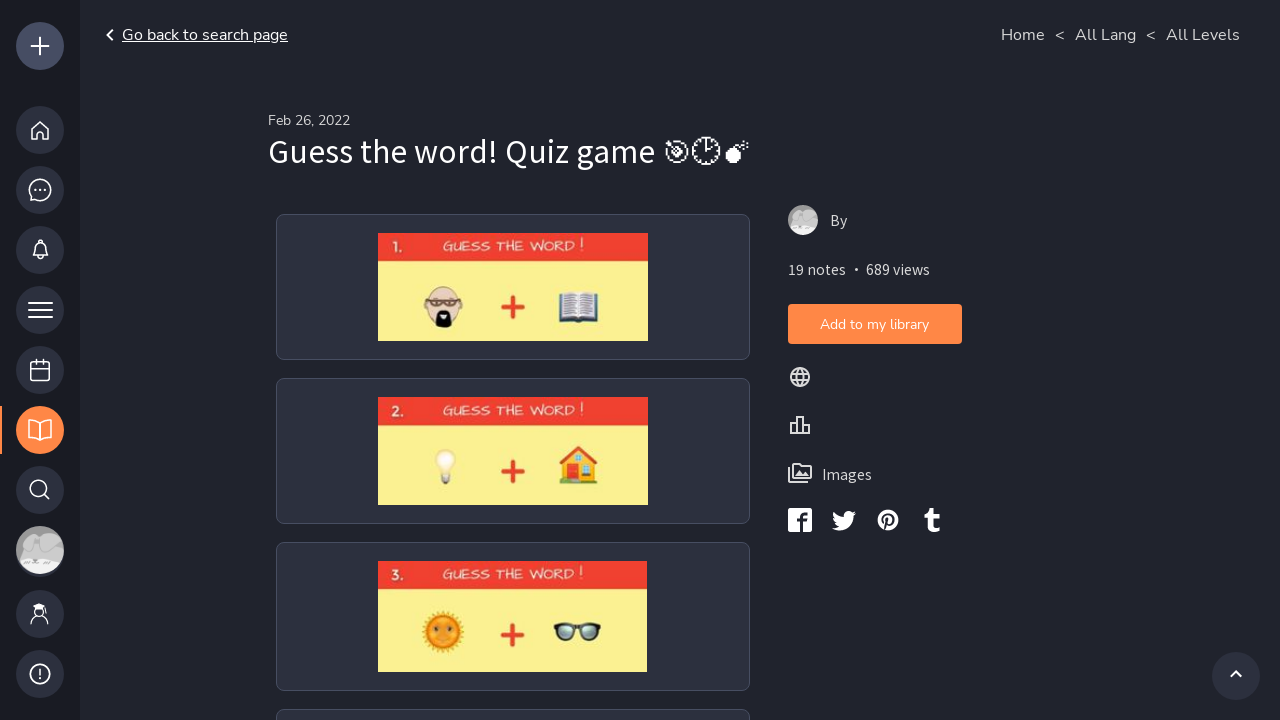

--- FILE ---
content_type: text/html; charset=utf-8
request_url: https://elb.hilokal.com/users/192676
body_size: -34
content:
{"id":192676,"name":"","profileImageUrl":"","targetLang":"","nativeLang":"","countryCode":"","verifiedTeacher":"","premium":0,"trainer":false}

--- FILE ---
content_type: application/javascript; charset=UTF-8
request_url: https://www.hilokal.com/_next/static/chunks/4786-1eea3ebd048d9e32.js
body_size: 67597
content:
"use strict";(self.webpackChunk_N_E=self.webpackChunk_N_E||[]).push([[4786],{64786:function(e,t,i){i.d(t,{Z:function(){return nc}});var l,n,o,r,s,a,c,d,u,h,g,x,p,f,m,C,b,w,I,y,v,j,E,k=i(85893),P=i(67294),Z=i(41686),F=i(13246),H=i(11163),O=i(44272),R=i(69723),Q=i(72918),S=i(72348);function B(){return(B=Object.assign?Object.assign.bind():function(e){for(var t=1;t<arguments.length;t++){var i=arguments[t];for(var l in i)({}).hasOwnProperty.call(i,l)&&(e[l]=i[l])}return e}).apply(null,arguments)}var L=e=>P.createElement("svg",B({width:25,height:16,viewBox:"0 0 25 16",fill:"none",xmlns:"http://www.w3.org/2000/svg"},e),n||(n=P.createElement("line",{x1:1,y1:1,x2:24,y2:1,stroke:"white",strokeWidth:2,strokeLinecap:"round"})),o||(o=P.createElement("line",{x1:1,y1:8,x2:24,y2:8,stroke:"white",strokeWidth:2,strokeLinecap:"round"})),r||(r=P.createElement("line",{x1:1,y1:15,x2:24,y2:15,stroke:"white",strokeWidth:2,strokeLinecap:"round"}))),M=i(55502);let D=P.forwardRef((e,t)=>{let{className:i,color:l,marginBottom:n,onClick:o,children:r,focused:s,lineDistance:a}=e;return(0,k.jsxs)(K,{className:i,ref:t,color:l,$marginBottom:n,onClick:o,$focused:s,children:[(0,k.jsx)(z,{"data-testid":"focused-line",$focused:s,lineDistance:a,className:i?`${i}-focused-line`:void 0}),r]})}),K=Z.ZP.div`
  position: relative;
  width: 48px;
  min-height: 48px;
  border-radius: 24px;
  background-color: ${e=>{let{theme:t,color:i,$focused:l}=e;return i||(l?t.colors.p1:t.colors.s5)}};
  display: flex;
  justify-content: center;
  align-items: center;

  margin: 6px 0px;

  margin-bottom: ${e=>{let{$marginBottom:t}=e;return t||6}}px;
  cursor: pointer;
`,z=Z.ZP.div`
  position: absolute;
  width: 1px;
  height: 100%;
  border-left-color: ${e=>{let{theme:t}=e;return t.colors.p1}};
  border-left-width: ${e=>{let{$focused:t}=e;return t?2:0}}px;
  border-left-style: solid;

  left: ${e=>{let{lineDistance:t}=e;return t||-16}}px;
`,N=P.forwardRef((e,t)=>{let{className:i,onClick:l,focused:n}=e,o=(0,M.useIsOnlineUser)();return(0,k.jsxs)(D,{className:i,ref:t,onClick:l,focused:n,children:[(0,k.jsx)(L,{className:i?`${i}-icon`:void 0}),o&&(0,k.jsx)(V,{className:i?`${i}-online-icon`:void 0})]})}),V=Z.ZP.div`
  height: 8px;
  width: 8px;
  background-color: ${e=>{let{theme:t}=e;return t.colors.a1}};
  position: absolute;
  border-radius: 25px;
  right: 12px;
  bottom: 13px;
`;var Y=i(9872);let A=Z.ZP.div`
  display: flex;
  min-width: 20px;
  min-height: 20px;
  padding: 0px;
  border-radius: 12px;
  background: ${e=>{let{theme:t}=e;return t.colors.a2}};
  opacity: ${e=>{let{visible:t}=e;return t?1:0}};
  justify-content: center;
  align-items: center;
  border-style: solid;
  border-color: ${e=>{let{theme:t}=e;return t.colors.s6}};
  border-width: 2px;
`,U=Z.ZP.div`
  color: #fefefe;
  text-align: center;
  font-family: ${e=>{let{theme:t}=e;return t.font.NunitoSansBold}};
  font-size: 10px;
`;var G=e=>{let{className:t,count:i}=e;return(0,k.jsx)(A,{visible:i>0,className:t,children:(0,k.jsx)(U,{className:t?`${t}-text`:void 0,children:i+""})})};function W(){return(W=Object.assign?Object.assign.bind():function(e){for(var t=1;t<arguments.length;t++){var i=arguments[t];for(var l in i)({}).hasOwnProperty.call(i,l)&&(e[l]=i[l])}return e}).apply(null,arguments)}var T=e=>P.createElement("svg",W({width:26,height:26,viewBox:"0 0 26 26",fill:"none",xmlns:"http://www.w3.org/2000/svg"},e),s||(s=P.createElement("path",{d:"M4.46531 19.8248L4.50393 19.5286L4.32834 19.2869C3.04548 17.5214 2.28906 15.3498 2.28906 12.9993C2.28906 7.0853 7.08335 2.29102 12.9974 2.29102C18.9114 2.29102 23.7057 7.0853 23.7057 12.9993C23.7057 18.9134 18.9114 23.7077 12.9974 23.7077C11.2133 23.7077 9.53323 23.272 8.05557 22.5018L7.83392 22.3863L7.58728 22.4269L4.05017 23.0083L4.46531 19.8248Z",stroke:"white",strokeWidth:1.5})),a||(a=P.createElement("path",{fillRule:"evenodd",clipRule:"evenodd",d:"M8.40868 11.7198C9.05689 11.7198 9.58298 12.2458 9.58298 12.8941C9.58298 13.5423 9.05689 14.0684 8.40868 14.0684C7.76046 14.0684 7.23437 13.5423 7.23437 12.8941C7.23437 12.2458 7.76046 11.7198 8.40868 11.7198Z",fill:"white"})),c||(c=P.createElement("path",{fillRule:"evenodd",clipRule:"evenodd",d:"M13.104 11.7198C13.7522 11.7198 14.2783 12.2458 14.2783 12.8941C14.2783 13.5423 13.7522 14.0684 13.104 14.0684C12.4558 14.0684 11.9297 13.5423 11.9297 12.8941C11.9297 12.2458 12.4558 11.7198 13.104 11.7198Z",fill:"white"})),d||(d=P.createElement("path",{fillRule:"evenodd",clipRule:"evenodd",d:"M17.7993 11.7198C18.4475 11.7198 18.9736 12.2458 18.9736 12.8941C18.9736 13.5423 18.4475 14.0684 17.7993 14.0684C17.1511 14.0684 16.625 13.5423 16.625 12.8941C16.625 12.2458 17.1511 11.7198 17.7993 11.7198Z",fill:"white"}))),J=i(60837);let q=P.forwardRef((e,t)=>{let{className:i,onClick:l,focused:n}=e,o=(0,Y.useUnReadCount)(),r=(0,J.k2)(),s=(0,S.useIsModeratorFox)(r);return(0,k.jsxs)(D,{className:i,onClick:l,focused:n,ref:t,children:[(0,k.jsx)(T,{className:i?`${i}-icon`:void 0}),!s&&o&&o>0?(0,k.jsx)(X,{className:i?`${i}-badge`:void 0,children:(0,k.jsx)(G,{className:i?`${i}-number-badge`:void 0,count:o})}):null]})}),X=Z.ZP.div`
  position: absolute;
  top: 1px;
  right: -2px;
`;function $(){return($=Object.assign?Object.assign.bind():function(e){for(var t=1;t<arguments.length;t++){var i=arguments[t];for(var l in i)({}).hasOwnProperty.call(i,l)&&(e[l]=i[l])}return e}).apply(null,arguments)}var _=e=>P.createElement("svg",$({width:18,height:19,viewBox:"0 0 18 19",fill:"none",xmlns:"http://www.w3.org/2000/svg"},e),u||(u=P.createElement("path",{d:"M1 8L9 1L17 8L17 18H12V14C12 13.2044 11.6839 12.4413 11.1213 11.8787C10.5587 11.3161 9.79565 11 9 11C8.20436 11 7.44129 11.3161 6.87868 11.8787C6.31607 12.4413 6 13.2043 6 14V18H1L1 8Z",stroke:"white",strokeWidth:1.5,strokeLinecap:"round",strokeLinejoin:"round"})));function ee(){return(ee=Object.assign?Object.assign.bind():function(e){for(var t=1;t<arguments.length;t++){var i=arguments[t];for(var l in i)({}).hasOwnProperty.call(i,l)&&(e[l]=i[l])}return e}).apply(null,arguments)}var et=e=>P.createElement("svg",ee({width:22,height:24,viewBox:"0 0 22 24",fill:"none",xmlns:"http://www.w3.org/2000/svg"},e),h||(h=P.createElement("path",{d:"M14.4974 1.5V6.16667M7.4974 1.5V6.16667M1.66406 10.8333H20.3307M20.3307 10.8333V20.1667C20.3307 21.4553 19.2861 22.5 17.9974 22.5H3.9974C2.70873 22.5 1.66406 21.4553 1.66406 20.1667V6.16667C1.66406 4.878 2.70873 3.83333 3.9974 3.83333H17.9974C19.2861 3.83333 20.3307 4.878 20.3307 6.16667V10.8333Z",stroke:"white",strokeWidth:1.5,strokeLinecap:"round",strokeLinejoin:"round"}))),ei=i(68151),el=i(59808);function en(){return(en=Object.assign?Object.assign.bind():function(e){for(var t=1;t<arguments.length;t++){var i=arguments[t];for(var l in i)({}).hasOwnProperty.call(i,l)&&(e[l]=i[l])}return e}).apply(null,arguments)}var eo=e=>P.createElement("svg",en({width:26,height:26,viewBox:"0 0 26 26",fill:"none",xmlns:"http://www.w3.org/2000/svg"},e),g||(g=P.createElement("path",{d:"M21.1363 22.197C21.4292 22.4899 21.9041 22.4899 22.197 22.197C22.4899 21.9041 22.4899 21.4292 22.197 21.1363L21.1363 22.197ZM18.75 11.375C18.75 15.4481 15.4481 18.75 11.375 18.75V20.25C16.2765 20.25 20.25 16.2765 20.25 11.375H18.75ZM11.375 18.75C7.3019 18.75 4 15.4481 4 11.375H2.5C2.5 16.2765 6.47347 20.25 11.375 20.25V18.75ZM4 11.375C4 7.3019 7.3019 4 11.375 4V2.5C6.47347 2.5 2.5 6.47347 2.5 11.375H4ZM11.375 4C15.4481 4 18.75 7.3019 18.75 11.375H20.25C20.25 6.47347 16.2765 2.5 11.375 2.5V4ZM22.197 21.1363L17.6605 16.5998L16.5998 17.6605L21.1363 22.197L22.197 21.1363Z",fill:"white"})));function er(){return(er=Object.assign?Object.assign.bind():function(e){for(var t=1;t<arguments.length;t++){var i=arguments[t];for(var l in i)({}).hasOwnProperty.call(i,l)&&(e[l]=i[l])}return e}).apply(null,arguments)}var es=e=>P.createElement("svg",er({width:24,height:24,viewBox:"0 0 24 24",fill:"none",xmlns:"http://www.w3.org/2000/svg"},e),x||(x=P.createElement("circle",{cx:11,cy:10,r:4.4,stroke:"white",strokeWidth:1.2})),p||(p=P.createElement("path",{d:"M8.75966 13.8008C6.44989 14.7145 3.32599 16.5078 2.96875 21.819",stroke:"white",strokeWidth:1.2,strokeLinecap:"round"})),f||(f=P.createElement("path",{d:"M14.0001 13.8008C16.3099 14.7145 19.4338 16.5078 19.791 21.819",stroke:"white",strokeWidth:1.2,strokeLinecap:"round"})),m||(m=P.createElement("path",{d:"M10.9406 6.24089L5.51578 4.05469L10.9406 1.86848L16.3654 4.05469L10.9406 6.24089Z",fill:"white",stroke:"white"})),C||(C=P.createElement("path",{d:"M7.61538 7L7 4.77778L10.6923 3L15 4.77778L14.3846 7H7.61538Z",fill:"white",stroke:"white"})),b||(b=P.createElement("path",{d:"M17 6L18 11",stroke:"white",strokeLinecap:"square"}))),ea=i(41664),ec=i.n(ea),ed=i(48884),eu=i(46377),eh=i(91991),eg=i(30566),ex=i(1526),ep=i(94908),ef=i(64463);let em=Z.ZP.nav`
  display: flex;
  background-color: #191b23;
`,eC=Z.ZP.div`
  display: flex;
  flex: 1;
  flex-direction: column;
  align-items: center;
  padding: 16px;
`,eb=(0,Z.ZP)(F.Lfi)``,ew=Z.ZP.div`
  margin-left: auto;
  display: flex;
  flex-direction: column;
  flex: 1;
`,eI=(0,Z.ZP)(F.sQg)``,ey=Z.ZP.div`
  border-style: solid;
  border-color: ${e=>{let{theme:t}=e;return t.colors.p1}};
  border-width: ${e=>{let{$clicked:t}=e;return t?2:0}}px;
  border-radius: 50px;
`;var ev=e=>{let{isMyProfilePage:t}=e,i=(0,S.useCurrentUserId)(),l=(0,Q.hD)(),n=(0,Z.Fg)(),o=(0,H.useRouter)(),r=(0,O.uv)(),[s,a]=(0,Q.rf)(),c=(0,ex.mJ)(),{setLastSearchValue:d}=(0,eu.W)(eh.h),{setResponsiveChat:u}=(0,eu.W)(eg.o),{onChangeCreateGroupCallModal:h}=(0,eu.W)(ep.G),{onOpenLoginModal:g}=(0,ef.sX)(),x=null!=l&&!0==l.finishedOnboarding,p=(0,P.useCallback)(()=>{g(ed.RQ.HOME)},[g]),f=(0,J.k2)(),m=(0,S.useIsModeratorFox)(f),C=(0,P.useMemo)(()=>{let e=o.pathname;if(e.includes("group-table"))return"home";if(e.includes("profile"))return"profile";if(e.includes("schedule"))return"schedule";if(e.includes("direct-messages"))return"directMessage";if(e.includes("library"))return"library";if(e.includes("notification"))return"notification";if(e.includes("notebooks"))return"notebooks";else if(e.includes("my-library"))return"my-library";else if(e.includes("lessons"))return"lessons";else if(e.includes("online-list"))return"onlineList";else if(e.includes("discover"))return"discover";else return"home"},[o]);(0,P.useEffect)(()=>{d("")},[d,o]);let b=(0,P.useCallback)(()=>{a(null),c&&u(!1)},[a,c,u]),w=(0,P.useCallback)(()=>{if(!x){p();return}l?.trainer?alert("you are already trainer"):i?o.push("/trainer/application"):o.push("/trainer")},[l,i,o]),I=(0,P.useCallback)(()=>{b(),i&&x?h(!0):p()},[i,x,b,h,p]);return(0,k.jsx)(em,{className:"lobby-header-menu",children:(0,k.jsxs)(eC,{className:"lobby-header-menu-wrapper",children:[i?(0,k.jsx)(D,{color:x?n.colors.p1:n.colors.s4,marginBottom:30,onClick:I,className:"create-group-call-button",children:(0,k.jsx)(eb,{className:"create-group-call-button-icon",size:26,color:n.colors.s1})}):(0,k.jsx)(D,{color:x?n.colors.p1:n.colors.s4,marginBottom:30,onClick:p,className:"create-group-call-button",children:(0,k.jsx)(eb,{className:"create-group-call-button-icon",size:26,color:n.colors.s1})}),(0,k.jsxs)(ew,{children:[(0,k.jsx)(ec(),{href:`${r.get("lobby")}`,passHref:!0,children:(0,k.jsx)(D,{focused:"home"===C,onClick:b,className:"home-button",children:(0,k.jsx)(_,{className:"home-button-icon"})})}),m?(0,k.jsx)(ec(),{legacyBehavior:!0,href:{pathname:"https://admin.hilokal.com/appeals"},passHref:!0,children:(0,k.jsx)("a",{target:"_blank",rel:"noreferrer",children:(0,k.jsx)(q,{focused:"directMessage"===C,onClick:b,className:"home-button-icon"})})}):(0,k.jsx)(ec(),{href:`${r.get("directMessages")}`,passHref:!0,children:(0,k.jsx)(q,{focused:"directMessage"===C,onClick:b,className:"home-button-icon"})}),(0,k.jsx)(ec(),{href:`${r.get("notification")}`,passHref:!0,children:(0,k.jsx)(D,{onClick:b,className:"notification-button",focused:"notification"===C,children:(0,k.jsx)(ei.Z,{className:"notification-button-icon"})})}),(0,k.jsx)(ec(),{href:`${r.get("onlineList")}`,passHref:!0,children:(0,k.jsx)(N,{focused:"onlineList"===C,onClick:b,className:"online-button"})}),(0,k.jsx)(ec(),{href:`${r.get("schedule")}`,passHref:!0,children:(0,k.jsx)(D,{focused:"schedule"===C,onClick:b,className:"schedule-button",children:(0,k.jsx)(et,{className:"schedule-button-icon"})})}),(0,k.jsx)(ec(),{href:`${r.get("notebooks")}`,passHref:!0,children:(0,k.jsx)(D,{focused:"library"===C||"my-library"===C||"notebooks"===C||"lessons"===C,onClick:b,className:"library-button",children:(0,k.jsx)(el.Z,{className:"library-button-icon"})})}),i?(0,k.jsx)(ec(),{href:`${r.get("discover")}`,passHref:!0,children:(0,k.jsx)(D,{focused:"discover"===C,onClick:b,className:"discover-button",children:(0,k.jsx)(eo,{className:"discover-button-icon"})})}):(0,k.jsx)(D,{focused:"discover"===C,onClick:p,className:"discover-button",children:(0,k.jsx)(eo,{className:"discover-button-icon"})}),(0,k.jsx)(D,{focused:s===i&&null!==i,className:"profile-button",children:i?(0,k.jsx)(ey,{$clicked:t,className:"profile-button-wrapper",children:(0,k.jsx)(R.Zi,{className:"profile-button-avatar",size:48,userId:i,onClickProfilePage:e=>{c&&u(!1),a(e)},isAnimated:!0})}):(0,k.jsx)(ey,{$clicked:!1,onClick:p,className:"profile-button-wrapper",children:(0,k.jsx)(R.Q2,{size:48,className:"profile-button-wrapper"})})})]}),(0,k.jsx)(D,{onClick:w,className:"apply-trainer-button",children:(0,k.jsx)(es,{className:"apply-trainer-button-icon"})}),(0,k.jsx)(D,{onClick:()=>window.open(`https://docs.google.com/forms/d/e/1FAIpQLSdKNLpkrlEYsfnDEWMzgqQPy_Wx9Z74SfGNfl959fqWGbFa4w/viewform?usp=pp_url&entry.1632105334=web&entry.1450711899=${i}`,"_blank"),className:"report-button",children:(0,k.jsx)(eI,{size:24,color:n.colors.s1,className:"report-button-icon"})})]})})},ej=i(77946),eE=i(25761),ek=i(42638),eP=i(44886),eZ=i(2914),eF=i(61800);let eH=Z.ZP.div`
  position: absolute;
  z-index: 999;
  display: flex;
  align-items: center;
  justify-content: center;
  flex-direction: column;
  width: ${e=>{let{chatBoxWidth:t,isChatOpen:i}=e;return t?i?"100vw":`calc(100vw - ${t}px)`:"100vw"}};
  right: ${e=>{let{chatBoxWidth:t,isChatOpen:i}=e;return t?i?"0":`${t}px`:"0"}};
  height: ${e=>{let{showFullHeight:t}=e;return t?"100vh":"calc(100vh - 80px)"}};
  background-color: rgba(0, 0, 0, 0.6);
`,eO=Z.ZP.div`
  position: absolute;
  display: flex;
  align-items: center;
  justify-content: center;
  z-index: 999;
  top: 10px;
  right: 10px;
  width: 32px;
  height: 32px;

  border-radius: 50px;

  background-color: ${e=>{let{theme:t}=e;return t.colors.s3}};

  opacity: 0.5;
`,eR=Z.ZP.img`
  display: ${e=>{let{load:t}=e;return t?"":"none"}};
  max-width: 100%;
  max-height: 100vh;
`,eQ=(0,Z.ZP)(F.oHP)`
  position: relative;

  &:hover {
    cursor: pointer;
    opacity: 0.8;
  }
`,eS=(0,Z.ZP)(eZ.lp8)`
  position: absolute;
  z-index: 999;
  top: 10px;
  left: 10px;

  &:hover {
    cursor: pointer;
    opacity: 0.8;
  }
`;var eB=e=>{let{images:t}=e,{close:i,selectedIndex:l,type:n,chatBoxWidth:o}=(0,eE.d)(),r=(0,Z.Fg)(),[s,a]=(0,P.useState)(!1),{onDeleteFromNotebook:c}=(0,eF.so)(),d=(0,ex.mJ)(),{isChatOpen:u}=(0,eu.O)(e=>e.responsiveChat),h=(0,H.useRouter)(),g=(0,P.useMemo)(()=>h.pathname.includes("direct-messages"),[h.pathname]),x=(0,P.useCallback)(()=>{t&&(c(t[l].id,{sourceType:"GroupChat",sourceId:t[l].id}),i())},[c,l,t,i]),p=(0,P.useMemo)(()=>{if(t)switch(n){case"library":case"notebook":case"groupchat":return t.map(e=>(0,eP.imageEditUrl)(e.imageUrl||"",{resize:{fit:"contain"}})??void 0);default:if(1===t.length&&t[0].uri?.startsWith("https://www.hilokal.com/"))return[t[0].uri];return t.map(e=>(0,eP.imageEditUrl)(e.uri||"",{resize:{fit:"contain",height:window.innerHeight-80}})??void 0)}},[t,n]);return(0,k.jsxs)(eH,{chatBoxWidth:g?0:o,isChatOpen:!u&&d,showFullHeight:g,children:["notebook"===n?(0,k.jsx)(eS,{onClick:x,color:r.colors.a2,size:22}):null,(0,k.jsx)(eO,{children:(0,k.jsx)(eQ,{onClick:i,color:r.colors.s6,size:24})}),p?(0,k.jsx)(eR,{load:s,onLoad:()=>{a(!0)},src:p[l]}):null]})},eL=i(23223),eM=i(74961),eD=i(86896),eK=i(76498),ez=i(16423),eN=i(71332);function eV(){return(eV=Object.assign?Object.assign.bind():function(e){for(var t=1;t<arguments.length;t++){var i=arguments[t];for(var l in i)({}).hasOwnProperty.call(i,l)&&(e[l]=i[l])}return e}).apply(null,arguments)}var eY=e=>P.createElement("svg",eV({width:30,height:31,viewBox:"0 0 30 31",fill:"none",xmlns:"http://www.w3.org/2000/svg"},e),w||(w=P.createElement("path",{d:"M25 4.94385H5V20.9079H9.75V26.1461L15 20.9079H25V4.94385Z",stroke:"#BEC1CA",strokeWidth:1.5,strokeLinecap:"round",strokeLinejoin:"round"})),I||(I=P.createElement("path",{d:"M15.122 15.0878C14.9447 15.0878 14.8047 15.0318 14.702 14.9198C14.6087 14.7985 14.562 14.6398 14.562 14.4438C14.562 14.0145 14.6413 13.6132 14.8 13.2398C14.968 12.8665 15.248 12.4605 15.64 12.0218C15.9387 11.6952 16.144 11.4152 16.256 11.1818C16.3773 10.9485 16.438 10.7012 16.438 10.4398C16.438 10.1318 16.326 9.88918 16.102 9.71185C15.878 9.53451 15.5607 9.44585 15.15 9.44585C14.7767 9.44585 14.436 9.49718 14.128 9.59985C13.8293 9.69318 13.526 9.82851 13.218 10.0058C12.966 10.1552 12.742 10.2065 12.546 10.1598C12.3593 10.1038 12.224 9.99185 12.14 9.82385C12.056 9.65585 12.042 9.46918 12.098 9.26385C12.154 9.05851 12.3033 8.87651 12.546 8.71785C12.9287 8.46585 13.3673 8.27451 13.862 8.14385C14.3567 8.00385 14.8233 7.93385 15.262 7.93385C15.85 7.93385 16.3633 8.03185 16.802 8.22785C17.25 8.42385 17.5953 8.69451 17.838 9.03985C18.09 9.38518 18.216 9.79118 18.216 10.2578C18.216 10.6872 18.118 11.0885 17.922 11.4618C17.7353 11.8352 17.3993 12.2412 16.914 12.6798C16.4753 13.0812 16.172 13.4265 16.004 13.7158C15.836 14.0052 15.7287 14.3132 15.682 14.6398C15.6727 14.7705 15.6167 14.8778 15.514 14.9618C15.4207 15.0458 15.29 15.0878 15.122 15.0878ZM15.094 18.0138C14.7767 18.0138 14.52 17.9158 14.324 17.7198C14.1373 17.5238 14.044 17.2718 14.044 16.9638C14.044 16.6652 14.1373 16.4225 14.324 16.2358C14.52 16.0398 14.7767 15.9418 15.094 15.9418C15.4207 15.9418 15.6727 16.0398 15.85 16.2358C16.0367 16.4225 16.13 16.6652 16.13 16.9638C16.13 17.2718 16.0367 17.5238 15.85 17.7198C15.6727 17.9158 15.4207 18.0138 15.094 18.0138Z",fill:"#BEC1CA"}))),eA=i(83253),eU=i.n(eA);let eG=Z.ZP.div`
  width: 200px;
  display: flex;
  flex-direction: column;
  z-index: 100;
  align-items: center;

  overflow-x: hidden;
  overflow-y: hidden;
`,eW=Z.ZP.div`
  display: flex;
  width: 168px;
  height: 33px;
  justify-content: space-between;
  font-family: ${e=>{let{theme:t}=e;return t.wfont.NunitoSansRegular}};
  align-items: center;
  font-size: 14px;
  line-height: 19px;

  color: ${e=>{let{theme:t}=e;return t.colors.a2}};

  border-bottom-width: 1px;
  border-bottom-style: solid;
  border-bottom-color: ${e=>{let{theme:t}=e;return t.colors.s5}};
  padding: 5px 0px;

  &:first-child {
    padding-top: 10px;
  }
  &:last-child {
    border: none;
  }

  &:hover {
    cursor: pointer;
  }
`;var eT=e=>{let{visible:t,onClose:i,onReportOpen:l,top:n,left:o,userId:r}=e,s=(0,eD.Z)(),a=(0,M.useBlockedList)(),{onBlock:c,onUnblock:d}=(0,M.useRelationshipActions)(),u=(0,P.useMemo)(()=>[{title:s.formatMessage({id:"report"}),action:()=>{l()}},{title:a.blockedUserIds.has(r)?s.formatMessage({id:"unblock"}):s.formatMessage({id:"block"}),action:()=>{a.blockedUserIds.has(r)?d(r):c(r)}}],[s,a.blockedUserIds,l,d,c,r]);return(0,k.jsx)(eU(),{onRequestClose:i,isOpen:t,style:{content:{top:n,left:o,position:"absolute",height:95,width:200,padding:0,backgroundColor:"#15171E",border:"none",boxShadow:"0px 2px 20px rgba(0, 0, 0, 0.3)",borderRadius:10},overlay:{width:"100%",position:"absolute",height:"100%",zIndex:1e3,backgroundColor:"none"}},children:(0,k.jsx)(eG,{children:u.map((e,t)=>(0,k.jsx)(eW,{onClick:()=>{e.action(),i()},children:e.title},t))})})},eJ=i(40340);let{useUserNameOrNull:eq}=eM.utils.useUserProfile,{postReview:eX}=eM.apiClient,{useMiniCafeOrNull:e$,useCafeMembership:e_,useCafeMembershipAction:e0}=eM.utils.cafe;function e1(e){let t=e.groupCall.creatorId,i=e.groupCall.cafeId||null,l=e.groupCall.id||null,{isReadyForReview:n,reviewVisibility:o,onClose:r,visible:s,participants:a}=e,c=(0,eD.Z)(),d=(0,J.k2)(),u=(0,J.RY)(d),h=eq(t),{onAddFriend:g,onCancelFriend:x}=(0,M.useRelationshipActions)(),p=e$(i),{isJoined:f,isPending:m}=e_(i),{onJoin:C}=e0(i),[b,w]=(0,P.useState)(5),[I,y]=(0,P.useState)(""),[v,j]=(0,P.useState)(!1),E=(0,P.useRef)(!1),Z=n&&null!=h&&u!==t,[F,H]=(0,P.useState)({userId:null,top:0,left:0}),[O,R]=(0,P.useState)(null),Q=(0,P.useCallback)(async e=>{g(e)},[g]),S=(0,P.useCallback)(e=>{x(e)},[x]),B=(0,P.useCallback)(async()=>{if(!E.current){if(!Z){r();return}j(!0),E.current=!0;try{l&&d&&(await eX(d,{hostId:t,groupCallId:l,rating:b,comments:I,visibility:o}),r())}catch(e){console.log("Error =>",e),j(!1),E.current=!1}}},[I,l,d,b,t,o,r,Z]),L=(0,P.useCallback)((e,t)=>{H({left:e.clientX-200,top:e.clientY+20,userId:t})},[]),D=(0,P.useMemo)(()=>null!=a?[{title:"Speakers",data:[...a.speakers],length:a.speakers.length},{title:"Listeners",data:[...a.listeners],length:a.listeners.length}]:[],[a]),K=(0,P.useMemo)(()=>(0,k.jsx)(k.Fragment,{children:(0,k.jsxs)(e8,{children:[Z?(0,k.jsxs)(e6,{children:[(0,k.jsx)(e7,{children:c.formatMessage({id:"post-review-group-call-modal"},{NAME:h})}),(0,k.jsx)(e3,{children:(0,k.jsx)(ez.Z,{size:25,isMutable:!0,defaultRating:b,onRating:w})}),(0,k.jsx)(tp,{value:I,onChange:e=>y(e.target.value),placeholder:c.formatMessage({id:"enter-comments-placeholder"})})]}):null,(0,k.jsx)(e5,{paddingTop:Z?30:5,children:(0,k.jsx)(e7,{children:null!=p?c.formatMessage({id:"join-and-follow"}):c.formatMessage({id:"follow-friends"})})}),p&&(0,k.jsxs)(e9,{children:[(0,k.jsxs)(tn,{children:[(0,k.jsx)(ts,{src:(0,eN.ED)(p.image,48)}),(0,k.jsxs)(to,{children:[(0,k.jsx)(tr,{children:p.name}),null!=p.language&&(0,k.jsx)(ta,{children:c.formatDisplayName(p.language,{type:"language"})})]})]}),(0,k.jsx)(tc,{disabled:!!f||!!m,onClick:()=>C(),children:f?c.formatMessage({id:"joined"}):m?c.formatMessage({id:"asked"}):c.formatMessage({id:"cafe-join-button-text"})})]})]})}),[c,I,h,b,p,f,m,C,Z]);return(0,k.jsxs)(eK.Z,{visible:s,onClose:r,children:[(0,k.jsxs)(e4,{children:[K,(0,k.jsxs)(td,{children:[D.map(e=>{let{title:t,data:i,length:l}=e;return i.length>0&&u?(0,k.jsxs)(P.Fragment,{children:["Listeners"===t?(0,k.jsxs)(tg,{children:[(0,k.jsxs)(tx,{children:[t," (",l,")"]}),(0,k.jsx)(tm,{})]}):null,i.map(e=>(0,k.jsx)(e2,{item:e,onFollow:Q,onUnFollow:S,userId:u,onReport:L},e.id))]},t):null}),(0,k.jsx)(tu,{disabled:v,onClick:B,children:c.formatMessage({id:"done"})})]}),(0,k.jsx)(tf,{})]}),F.userId&&(0,k.jsx)(eT,{visible:null!==F.userId,userId:F.userId,left:F.left,onClose:()=>{H(e=>({...e,userId:null}))},top:F.top,onReportOpen:()=>{R(F.userId)}}),null!=O&&(0,k.jsx)(eJ.Z,{visible:null!=O,onClose:()=>{R(null)},targetUserId:O})]})}function e2(e){let{item:t,onFollow:i,onUnFollow:l,userId:n,onReport:o}=e,r=(0,eD.Z)(),s=(0,M.useIsFollowingUser)(t.id),a="verified"===t.verifiedTeacher?t.nativeLang:null,c=(0,P.useMemo)(()=>s?(0,k.jsx)(th,{onClick:()=>{l(t.id)},isFollowing:!1,textColor:"#ffffff",children:r.formatMessage({id:"following"})}):(0,k.jsx)(th,{onClick:async()=>{await i(t.id)},isFollowing:!0,children:r.formatMessage({id:"follow"})}),[r,s,i,l,t]),d=(0,P.useMemo)(()=>null!==a?(0,k.jsx)(tl,{children:r.formatMessage({id:"lang-teacher"},{LANG:r.formatDisplayName(0===a.length?t.nativeLang:a,{type:"language"})})}):null!=t.targetLang&&""!==t.targetLang?(0,k.jsx)(tl,{children:r.formatMessage({id:"target-lang-learner"},{LANG:r.formatDisplayName(t.targetLang,{type:"language"})})}):(0,k.jsx)(tl,{children:r.formatMessage({id:"native-speaker"},{LANG:r.formatDisplayName(t.nativeLang,{type:"language"})})}),[a,t.nativeLang,t.targetLang,r]);return(0,k.jsxs)(e9,{paddingBottom:0,children:[(0,k.jsx)(te,{children:(0,k.jsx)(R.Pm,{size:48,user:t,secondaryContents:d,isVerifiedTeacher:null!=a})}),n!==t.id&&(0,k.jsxs)(tt,{children:[(0,k.jsx)(ti,{children:(0,k.jsx)(eY,{onClick:e=>{o(e,t.id)}})}),(0,k.jsx)(ti,{children:c})]})]})}let e4=Z.ZP.div`
  position: relative;
  width: 100%;
  background-color: ${e=>{let{theme:t}=e;return t.colors.s6}};
  padding: 10px 33px 30px;
  border-radius: 20px;
`,e8=Z.ZP.div`
  background-color: ${e=>{let{theme:t}=e;return t.colors.s6}};
  padding: 20px 0px 0px 0px;
`,e6=Z.ZP.div`
  flex-direction: column;
  align-items: center;
`,e3=Z.ZP.div`
  display: flex;
  justify-content: center;
  padding: 16px 0;
`,e7=Z.ZP.div`
  display: flex;
  width: 100%;
  padding: 20px 0px;

  align-items: center;
  justify-content: center;

  font-size: 16px;
  font-family: ${e=>{let{theme:t}=e;return t.font.NunitoSansSemiBold}};
  color: ${e=>{let{theme:t}=e;return t.colors.s1}};
`,e5=Z.ZP.div`
  align-items: center;
  padding-top: ${e=>{let{paddingTop:t}=e;return t}}px;
`,e9=Z.ZP.div`
  display: flex;
  flex-direction: row;
  justify-content: space-between;
  align-items: center;
  width: 100%;
  padding-bottom: ${e=>{let{paddingBottom:t}=e;return t??12}}px;
`,te=Z.ZP.div`
  flex: 1;
`,tt=Z.ZP.div`
  display: flex;
  flex-direction: row;
  justify-content: flex-start;
  align-items: center;
  padding: 5px 0px;
`,ti=Z.ZP.div`
  display: flex;
  padding: 8px 0;
  margin-left: 10px;
  justify-content: center;
  align-items: center;
`,tl=Z.ZP.span`
  padding-top: 5px;
  font-family: ${e=>{let{theme:t}=e;return t.font.NunitoSansRegular}};
  font-size: 12px;
  color: ${e=>{let{theme:t}=e;return t.colors.s3}};
`,tn=Z.ZP.div`
  display: flex;
  flex-direction: row;
  align-items: center;
  width: 65%;
`,to=Z.ZP.div`
  display: flex;
  flex-direction: column;
  padding-left: 14px;
  justify-content: center;
`,tr=Z.ZP.div`
  font-size: 16px;
  font-family: ${e=>{let{theme:t}=e;return t.wfont.NunitoSansSemiBold}};
  color: ${e=>{let{theme:t}=e;return t.colors.s1}};

  display: -webkit-box;
  -webkit-line-clamp: 1;
  -webkit-box-orient: vertical;
  overflow: hidden;
  text-overflow: ellipsis;
`,ts=Z.ZP.img`
  border-radius: 8px;
  width: 48px;
  height: 48px;
`,ta=Z.ZP.div`
  font-size: 12px;
  font-family: ${e=>{let{theme:t}=e;return t.wfont.NunitoSansRegular}};
  color: ${e=>{let{theme:t}=e;return t.colors.s3}};
`,tc=Z.ZP.button`
  font-size: 14px;
  font-family: ${e=>{let{theme:t}=e;return t.wfont.NunitoSansSemiBold}};
  color: ${e=>{let{disabled:t,theme:i}=e;return t?i.colors.s2:i.colors.s1}};
  width: 80px;
  height: 34px;
  background-color: ${e=>{let{theme:t,disabled:i}=e;return i?t.colors.s4:t.colors.p1}};
  border-width: 1px;
  border-style: solid;
  border-color: ${e=>{let{theme:t,disabled:i}=e;return i?t.colors.s4:t.colors.p1}};
  opacity: 1;
  border-radius: 100px;
`,td=Z.ZP.div`
  max-height: 300px;

  overflow-y: auto;

  &::-webkit-scrollbar {
    width: 5px;
    height: 5px;
  }

  &::-webkit-scrollbar-thumb {
    background-color: ${e=>{let{theme:t}=e;return t.colors.s5}};
  }
`,tu=Z.ZP.button`
  position: sticky;
  display: flex;
  z-index: 100;

  align-items: center;
  justify-content: center;
  margin: 0 auto;
  width: 165px;
  height: 45px;
  bottom: 0px;
  background-color: ${e=>{let{theme:t,disabled:i}=e;return i?t.colors.s4:t.colors.p1}};
  border-radius: 100px;
  border-color: ${e=>{let{theme:t}=e;return t.colors.p1}};

  font-family: ${e=>{let{theme:t}=e;return t.wfont.NunitoSansRegular}};
  font-weight: 600;
  font-size: 14px;
  line-height: 19px;

  border: none;

  color: ${e=>{let{theme:t}=e;return t.colors.s1}};
  cursor: ${e=>{let{disabled:t}=e;return t?"default":"pointer"}};
`,th=Z.ZP.button`
  width: 84px;
  height: 34px;
  font-size: 14px;
  font-weight: 600;
  line-height: 19px;
  font-family: ${e=>{let{theme:t}=e;return t.wfont.NunitoSansSemiBold}};
  color: ${e=>{let{theme:t,textColor:i}=e;return i||t.colors.s2}};
  background-color: ${e=>{let{theme:t,isFollowing:i}=e;return i?t.colors.p1:t.colors.s4}};
  border: none;
  border-radius: 100px;

  cursor: pointer;
`,tg=Z.ZP.div`
  display: flex;
  width: 100%;
  flex-direction: row;
  align-items: center;
  margin: 10px 0px;
`,tx=Z.ZP.span`
  width: 30%;
  font-size: 14px;
  font-family: ${e=>{let{theme:t}=e;return t.font.NunitoSansSemiBold}};
  color: ${e=>{let{theme:t}=e;return t.colors.s3}};
`,tp=Z.ZP.textarea`
  width: 100%;
  height: 126px;
  box-sizing: border-box;
  background-color: ${e=>{let{theme:t}=e;return t.colors.s5}};
  border-radius: 8px;
  padding: 12px 18px;
  border: none;
  resize: none;
  color: ${e=>{let{theme:t}=e;return t.colors.s1}};
  outline-color: ${e=>{let{theme:t}=e;return t.colors.s1}};
  font-family: ${e=>{let{theme:t}=e;return t.wfont.NunitoSansRegular}};
`,tf=Z.ZP.div`
  position: absolute;
  bottom: 28px;
  width: 100%;
  height: 30px;
  background: linear-gradient(360deg, #20232d 0%, rgba(32, 35, 45, 0) 100%);
`,tm=Z.ZP.hr`
  border-width: 1px;
  border-style: solid;
  border-color: ${e=>{let{theme:t}=e;return t.colors.s4}};
  width: 100%;
  margin-left: 10px;
`;var tC=i(32930),tb=i(9008),tw=i.n(tb),tI=i(19121),ty=i(51614),tv=i(62204);function tj(e){let{options:t,buttonStyle:i,onClickOption:l}=e,n=(0,Z.Fg)();return(0,k.jsxs)(tE,{children:[t.map(e=>{let{cafe:t,description:n,icon:o}=e;return(0,k.jsx)(tZ,{children:t.id<0?(0,k.jsx)(tO,{cafe:t,description:n,icon:o,buttonStyle:i,onClickOption:l}):(0,k.jsx)(tH,{item:t,onSelect:()=>{l(t)},description:n})},t.id)}),1===t.length&&(0,k.jsx)(tZ,{children:(0,k.jsx)(tP,{style:i,onClick:()=>{},children:(0,k.jsx)(tv.UNI,{size:tF,color:n.colors.s3})})})]})}let tE=Z.ZP.div`
  display: flex;
  flex-direction: column;
  margin: 15px 0px;

  width: 100%;

  overflow-y: auto;

  &::-webkit-scrollbar {
    display: none;
  }
`,tk=Z.ZP.div`
  display: flex;
  flex-direction: column;
  width: 48px;
  height: 48px;
  align-items: center;
  justify-content: center;
  border-radius: 8px;
  border-style: solid;
  border-width: 1px;
  border-color: ${e=>{let{theme:t}=e;return t.colors.s4}};
`,tP=(0,Z.ZP)(tk)`
  display: flex;
  background-color: ${e=>{let{theme:t}=e;return t.colors.s5}};
  align-items: center;
  justify-content: center;
  border-color: ${e=>{let{theme:t}=e;return t.colors.s4}};
  border-style: dashed;
`,tZ=Z.ZP.div`
  display: flex;
  flex-direction: row;
  margin: 5px;

  cursor: pointer;
`,tF=14;function tH(e){let t=(0,Z.Fg)(),i=eM.utils.imageHandler.imageEditUrl(e.item.image,{resize:{width:48,height:48}});return(0,k.jsx)(tM,{onClick:e.onSelect,children:null===i?(0,k.jsxs)(tS,{children:[(0,k.jsx)(tB,{children:(0,k.jsx)(tv.UNI,{size:tF,color:t.colors.s3})}),(0,k.jsxs)(tQ,{children:[(0,k.jsx)(tD,{children:e.item.name}),(0,k.jsx)(tR,{children:e.description})]})]}):(0,k.jsxs)(tS,{children:[(0,k.jsx)(tK,{children:(0,k.jsx)(tL,{src:i})}),(0,k.jsxs)(tQ,{children:[(0,k.jsx)(tD,{children:e.item.name}),(0,k.jsx)(tR,{children:e.description})]})]})})}let tO=e=>{let{onClickOption:t,cafe:i,icon:l,buttonStyle:n,description:o}=e;return(0,k.jsxs)(tS,{onClick:()=>{t&&t(i,-2===i.id?"private":"public")},children:[(0,k.jsx)(tk,{style:n,children:l()}),(0,k.jsxs)(tQ,{children:[(0,k.jsx)(tD,{children:i.name}),(0,k.jsx)(tR,{children:o})]})]})},tR=Z.ZP.span`
  font-family: ${e=>{let{theme:t}=e;return t.wfont.NunitoSansRegular}};

  font-size: 14px;
  line-height: 19px;
  display: flex;
  align-items: center;

  color: ${e=>{let{theme:t}=e;return t.colors.s3}};
`,tQ=Z.ZP.div`
  margin-left: 10px;
  display: flex;
  flex-direction: column;

  justify-content: center;
`,tS=Z.ZP.div`
  display: flex;
  width: 100%;
  flex-direction: row;
`,tB=Z.ZP.div`
  position: relative;
  display: flex;
  border-radius: 8px;
  background-color: ${e=>{let{theme:t}=e;return t.colors.s5}};
  width: ${48}px;
  height: ${48}px;
  justify-content: center;
  align-items: center;

  border-width: 1px;
  border-style: solid;
  border-color: ${e=>{let{theme:t}=e;return t.colors.s4}};
`,tL=Z.ZP.img`
  border-radius: 8px;
`,tM=Z.ZP.div`
  display: flex;
  flex-direction: row;
  flex: 1;
`,tD=Z.ZP.div`
  color: ${e=>{let{theme:t}=e;return t.colors.s1}};

  font-size: 16px;
  line-height: 22px;
  font-family: ${e=>{let{theme:t}=e;return t.font.NunitoSansRegular}};

  overflow: hidden;
  text-overflow: ellipsis;
  max-width: 250px;
  display: -webkit-box;
  -webkit-line-clamp: 1;
  -webkit-box-orient: vertical;
`,tK=Z.ZP.div`
  position: relative;
  display: flex;
  border-radius: 8px;
  width: ${48}px;
  height: ${48}px;
  justify-content: center;
  align-items: center;
  border-width: 1px;
  border-style: solid;
  border-color: ${e=>{let{theme:t}=e;return t.colors.s4}};
  background-color: ${e=>{let{theme:t}=e;return t.transparent}};
`;var tz=i(48530),tN=i(61337);function tV(){return(tV=Object.assign?Object.assign.bind():function(e){for(var t=1;t<arguments.length;t++){var i=arguments[t];for(var l in i)({}).hasOwnProperty.call(i,l)&&(e[l]=i[l])}return e}).apply(null,arguments)}var tY=e=>P.createElement("svg",tV({width:45,height:44,viewBox:"0 0 45 44",fill:"none",xmlns:"http://www.w3.org/2000/svg",xmlnsXlink:"http://www.w3.org/1999/xlink"},e),y||(y=P.createElement("rect",{x:.867188,y:.400391,width:43.9733,height:42.68,fill:"url(#pattern0)"})),v||(v=P.createElement("defs",null,P.createElement("pattern",{id:"pattern0",patternContentUnits:"objectBoundingBox",width:1,height:1},P.createElement("use",{xlinkHref:"#image0_2406_16397",transform:"translate(0 -0.0151515) scale(0.00175131)"})),P.createElement("image",{id:"image0_2406_16397",width:571,height:571,xlinkHref:"[data-uri]"}))));function tA(){return(tA=Object.assign?Object.assign.bind():function(e){for(var t=1;t<arguments.length;t++){var i=arguments[t];for(var l in i)({}).hasOwnProperty.call(i,l)&&(e[l]=i[l])}return e}).apply(null,arguments)}var tU=e=>P.createElement("svg",tA({width:19,height:24,viewBox:"0 0 19 24",fill:"none",xmlns:"http://www.w3.org/2000/svg"},e),j||(j=P.createElement("path",{fillRule:"evenodd",clipRule:"evenodd",d:"M5.91406 7.4375C5.91406 5.6378 7.45395 4.0625 9.5 4.0625C11.546 4.0625 13.0859 5.6378 13.0859 7.4375V9.49973H5.91406V7.4375ZM16.4609 7.4375V9.49973H16.9375C17.904 9.49973 18.6875 10.2832 18.6875 11.2497V21.6247C18.6875 22.5912 17.904 23.3747 16.9375 23.3747H2.0625C1.096 23.3747 0.3125 22.5912 0.3125 21.6247V11.2497C0.3125 10.2832 1.096 9.49973 2.0625 9.49973H2.53906V7.4375C2.53906 3.64532 5.72117 0.6875 9.5 0.6875C13.2788 0.6875 16.4609 3.64532 16.4609 7.4375ZM9.5 17.5625C10.898 17.5625 12.0312 16.4292 12.0312 15.0312C12.0312 13.6333 10.898 12.5 9.5 12.5C8.10203 12.5 6.96875 13.6333 6.96875 15.0312C6.96875 16.4292 8.10203 17.5625 9.5 17.5625Z",fill:"white"}))),tG=i(14509);let tW=Z.ZP.div`
  display: flex;
  flex-direction: row;
  justify-content: space-between;
  align-items: center;

  padding: 0px 20px;
  gap: 10px;

  height: 80px;

  /* Primary/s5_dark */

  background: ${e=>{let{theme:t}=e;return t.colors.s5}};

  cursor: pointer;
`,tT=(0,Z.ZP)(F.Td4)``;var tJ=e=>{let{visibility:t,selectedCafeId:i,options:l,goBack:n}=e,o=(0,Z.Fg)(),r=(0,eD.Z)(),s=(0,P.useMemo)(()=>i?l.find(e=>e.cafe.id===i)||l[0]:t===E.PUBLIC?l[0]:t===E.PRIVATE?l[1]:l[0],[l,i,t]);return(0,k.jsxs)(tW,{onClick:n,children:[s.cafe.id>0?(0,k.jsx)(tH,{item:s.cafe,description:t===E.PUBLIC?r.formatMessage({id:"visible-to-anyone-description"}):s.description}):(0,k.jsx)(tO,{...s}),(0,k.jsx)(tT,{size:16,color:o.colors.s1})]})},tq=i(24222),tX=i(34052),t$=i(76099),t_=i(70804),t0=i(39871);let t1=["\uD83C\uDF7F Just Hanging out","\uD83C\uDF8A New here ","⏰ 10 min chat","\uD83C\uDFA4 Singing Room 노래방"],t2=Z.ZP.div`
  display: flex;
  flex-direction: column;
  flex: 1;
  margin: 0 15px;
`,t4=Z.ZP.div`
  display: flex;
  flex-direction: column;
`,t8=Z.ZP.div`
  display: flex;
  flex-direction: row;
  justify-content: space-between;
  align-items: center;
  padding: 16px 16px;
  margin: 0 16px;
  border-bottom-width: 1px;
  border-style: solid;
  border-color: rgba(151, 151, 151, 0.1);

  &:hover {
    cursor: pointer;
    opacity: 0.8;
  }
`,t6=Z.ZP.div`
  font-size: 14px;
  font-family: ${e=>{let{theme:t}=e;return t.wfont.NunitoSansRegular}};
  color: ${e=>{let{theme:t}=e;return t.colors.s1}};
`,t3=(0,Z.ZP)(t_.Z)``;function t7(e){let{onClick:t,title:i,description:l,highlight:n,highlightText:o}=e,r=(0,Z.Fg)();return(0,k.jsx)(t5,{onClick:t,children:(0,k.jsxs)(t9,{children:[n?(0,k.jsxs)(it,{children:[(0,k.jsx)(ie,{children:i}),(0,k.jsx)(ii,{children:(0,k.jsx)(il,{children:o})})]}):(0,k.jsx)(ie,{children:i}),l&&(0,k.jsx)(ie,{color:r.colors.s2,children:l})]})})}let t5=Z.ZP.div`
  display: flex;
  flex-direction: row;
  justify-content: space-between;
  align-items: center;
  padding: 16px 16px;
  margin: 0 16px;
  border-bottom-width: 1px;
  border-color: rgba(151, 151, 151, 0.1);
  border-style: solid;

  &:hover {
    cursor: pointer;
    opacity: 0.8;
  }
`,t9=Z.ZP.div`
  display: flex;
  flex: 1;
`,ie=Z.ZP.div`
  font-size: 14px;
  line-height: 28px;
  color: ${e=>{let{theme:t,color:i}=e;return i||t.colors.s1}};
`,it=Z.ZP.div`
  flex-direction: row;
`,ii=Z.ZP.div`
  margin-left: 10px;
  justify-content: center;
`,il=Z.ZP.div`
  font-size: 14px;
  font-family: ${e=>{let{theme:t}=e;return t.wfont.NunitoSansRegular}};
  color: ${e=>{let{theme:t}=e;return t.colors.s1}};

  background-color: ${e=>{let{theme:t}=e;return t.colors.a1}};
  padding: 0 12px;
  border-radius: 25px;
`;function io(e){let{onClick:t,title:i,onBack:l,topics:n}=e,o=(0,eD.Z)();return(0,k.jsxs)(ir,{children:[(0,k.jsx)(t0.Z,{onClose:l,title:i}),(0,k.jsx)(ia,{children:(0,k.jsx)(is,{onClick:()=>{window.open("https://docs.google.com/forms/d/e/1FAIpQLScf4q5wZzF3_8aJnDX0kAwyWrVzUzJLCHaKBk8N9pLWW_gBCg/viewform?usp=sf_link","_blank")},children:o.formatMessage({id:"make-a-suggestion"})})}),(0,k.jsx)(t3,{children:n.map(e=>(0,k.jsx)(t8,{onClick:()=>{t(e.text,e.description)},children:(0,k.jsx)(t6,{children:e.text})},e.id))})]})}let ir=Z.ZP.div`
  height: 100%;
  margin: 0px 15px;
`,is=Z.ZP.div`
  font-size: 14px;
  color: ${e=>{let{theme:t}=e;return t.colors.p1}};
  font-family: ${e=>{let{theme:t}=e;return t.wfont.NunitoSansSemiBold}};

  text-decoration: underline;
  text-decoration-color: ${e=>{let{theme:t}=e;return t.colors.p1}};

  &:hover {
    cursor: pointer;
  }
`,ia=Z.ZP.div`
  margin-left: 32px;
  margin-bottom: 14px;
`;var ic=e=>{let{onClose:t,onSelect:i,onChangeCurrentTopic:l,onChangePage:n}=e,o=(0,eD.Z)(),r=[{key:"conversation-ideas",title:o.formatMessage({id:"conversation-ideas"})},{key:"fun-games-ideas",title:o.formatMessage({id:"fun-games-ideas"})},{key:"vocab-lesson-ideas",title:o.formatMessage({id:"vocab-lesson-ideas"})},{key:"grammar-lesson-ideas",title:o.formatMessage({id:"grammar-lesson-ideas"})}];return(0,k.jsxs)(t2,{children:[(0,k.jsx)(t0.Z,{onClose:t,title:o.formatMessage({id:"table-topic"})}),(0,k.jsx)(t4,{children:t1.map(e=>(0,k.jsx)(t8,{onClick:()=>{i(e)},children:(0,k.jsx)(t6,{children:e})},e))}),(0,k.jsx)(t3,{children:r.map(e=>(0,k.jsx)(t7,{onClick:()=>{l(e),n()},title:e.title},e.key))})]})},id=i(79221),iu=i(39424),ih=i(32127),ig=i(9515),ix=i(9198),ip=i.n(ix);let im=(0,Z.vJ)`
  .react-datepicker__day--disabled {
    color: ${e=>{let{theme:t}=e;return t.colors.s4}};
  }
`,iC=Z.ZP.div`
  display: flex;
  flex: 1;
  flex-direction: row;
  align-items: center;
  justify-content: center;
  height: 40px;
`,ib=Z.ZP.div`
  font-family: ${e=>{let{theme:t}=e;return t.wfont.NunitoSansRegular}};

  font-size: 14px;
  line-height: 19px;
  width: 150px;
  display: flex;
  align-items: center;
  text-align: center;
  justify-content: center;
  color: ${e=>{let{theme:t}=e;return t.colors.s3}};

  padding: 0px 10px;
`,iw=(0,Z.ZP)(tv.oTp)`
  &:hover {
    cursor: pointer;
    opacity: 0.8;
  }
`,iI=(0,Z.ZP)(tv.Djl)`
  &:hover {
    cursor: pointer;
    opacity: 0.8;
  }
`;var iy=e=>{let{isMultiple:t,selectedDate:i,minDate:l,maxDate:n,onChangeDate:o}=e,r=(0,Z.Fg)();return(0,k.jsxs)(k.Fragment,{children:[(0,k.jsx)(ip(),{highlightDates:i||[],minDate:l,maxDate:n,onChange:e=>{if(e&&!t)o([e]);else if(e&&t){if(i){let t=i.filter(t=>t.getTime()===e.getTime()),l=i.filter(t=>t.getTime()!==e.getTime());o(t.length>0?l:[...i,e])}else o([e])}},inline:!0,renderCustomHeader:e=>(0,k.jsxs)(iC,{children:[(0,k.jsx)(iw,{size:14,color:r.colors.p1,onClick:e.decreaseMonth}),(0,k.jsxs)(ib,{children:[e.date.getFullYear()," ",eM.utils.time.monthNames[e.date.getMonth()]]}),(0,k.jsx)(iI,{size:14,color:r.colors.p1,onClick:e.increaseMonth})]}),showDisabledMonthNavigation:!0}),(0,k.jsx)(im,{})]})},iv=i(59936),ij=i(34681);let iE=Z.ZP.div`
  display: flex;

  padding: 14px;
  background: #2c303e;
  border-radius: 8px;
`,ik=Z.ZP.span`
  font-family: ${e=>{let{theme:t}=e;return t.wfont.NunitoSansRegular}};
  font-size: 16px;
  line-height: 22px;
  text-align: center;

  color: ${e=>{let{theme:t}=e;return t.colors.s1}};
`;var iP=e=>{let{text:t,visible:i,onClose:l}=e;return(0,k.jsx)(eK.Z,{onClose:l,visible:i,center:!0,children:(0,k.jsx)(iE,{children:(0,k.jsx)(ik,{children:t})})})};let iZ=Z.ZP.div`
  display: flex;
  flex-direction: column;
  width: 100%;

  background: ${e=>{let{theme:t}=e;return t.colors.s5}};
  border-radius: 8px;
`,iF=Z.ZP.div`
  display: flex;
  flex-direction: row;
  align-items: center;
  justify-content: space-between;

  padding: 7px 10px;
`,iH=Z.ZP.h3`
  font-family: ${e=>{let{theme:t}=e;return t.wfont.NunitoSansRegular}};

  font-size: 14px;
  line-height: 20px;

  color: ${e=>{let{theme:t}=e;return t.colors.s1}};
`,iO=Z.ZP.label`
  position: relative;
  display: block;
  width: 93px;
  height: 30px;

  border: none;
  border-radius: 4px;
  box-sizing: border-box;

  ::after {
    content: attr(data-bean);
    position: absolute;
    top: 10px;
    left: 50px;
    font-family: arial, helvetica, sans-serif;
    font-size: 12px;
    display: block;
    color: ${e=>{let{theme:t}=e;return t.colors.s3}};
  }
`,iR=Z.ZP.input`
  position: relative;
  display: block;
  width: 93px;
  height: 30px;

  padding-right: 50px;

  background: transparent;

  border: 1px solid #7e8392;

  border-radius: 4px;
  box-sizing: border-box;

  color: ${e=>{let{theme:t}=e;return t.colors.s1}};

  :disabled {
    color: ${e=>{let{theme:t}=e;return t.colors.s3}};
    background: ${e=>{let{theme:t}=e;return t.colors.s4}};
  }

  ::-webkit-inner-spin-button {
    -webkit-appearance: none;
  }
  ::-webkit-outer-spin-button {
    -webkit-appearance: none;
  }
`,iQ=(0,Z.ZP)(F.kA6)`
  height: 13px;
  width: 13px;
  margin-left: 5px;
`;var iS=e=>{let{price:t,attendees:i,onChangeAttendees:l,onChangePrice:n}=e,o=(0,eD.Z)(),[r,s]=(0,P.useState)({visible:!1,text:""});return(0,k.jsxs)(iZ,{children:[(0,k.jsxs)(iF,{children:[(0,k.jsxs)(iH,{children:[o.formatMessage({id:"price"}),(0,k.jsx)(iQ,{onClick:()=>{s({visible:!0,text:o.formatMessage({id:"switch-to-paid-table-price-info-toast-message"})})}})]}),(0,k.jsx)(iO,{"data-bean":"Beans",children:(0,k.jsx)(iR,{disabled:void 0===l,type:"number",min:"1",value:String(t),onChange:e=>{n&&n(Number(e.target.value))}})})]}),(0,k.jsxs)(iF,{children:[(0,k.jsxs)(iH,{children:[o.formatMessage({id:"attendees"}),(0,k.jsx)(iQ,{onClick:()=>{s({visible:!0,text:o.formatMessage({id:"switch-to-paid-table-attendees-info-toast-message"})})}})]}),(0,k.jsx)(iO,{"data-bean":"Seats",children:(0,k.jsx)(iR,{disabled:void 0===l,type:"number",min:"1",max:"100",value:String(i),onChange:e=>{l&&l(Number(e.target.value))}})})]}),(0,k.jsx)(iP,{visible:r.visible,onClose:()=>{s({visible:!1,text:""})},text:r.text})]})};let iB=(e,t)=>{let[i,l,n]=e.toLocaleDateString("en-US",{weekday:"short",month:"short",day:"numeric",hour:"2-digit",minute:"2-digit",hour12:!0}).split(",");return(0,k.jsxs)(k.Fragment,{children:[(0,k.jsxs)(iM,{children:[i,l]}),(0,k.jsx)(iD,{children:t?iK(t):n})]})},iL=Z.ZP.div`
  width: fit-content;
  display: flex;
  flex-direction: row;
  align-items: center;
  justify-content: center;
  padding: 7px 20px;

  min-width: 160px;
  height: 32px;

  /* Primary/s5_dark */

  background: ${e=>{let{theme:t}=e;return t.colors.s5}};
  border-radius: 100px;
`,iM=Z.ZP.span`
  font-family: ${e=>{let{theme:t}=e;return t.wfont.NunitoSansRegular}};
  font-size: 14px;
  line-height: 19px;

  color: ${e=>{let{theme:t}=e;return t.colors.s1}};
`,iD=(0,Z.ZP)(iM)`
  padding-left: 4px;
  color: ${e=>{let{theme:t}=e;return t.colors.s3}};
`,iK=e=>{let t=e.split(":"),i=Number(t[0]),l=Number(t[1]),n=i>=12?"PM":"AM";return i%=12,((i=i||12)<10?"0"+i:i)+":"+(l<10?"0"+l:l)+" "+n};var iz=e=>{let{date:t,time:i}=e;return(0,k.jsx)(iL,{children:iB(t,i)})},iN=i(55548),iV=i(50583);(l=E||(E={})).PUBLIC="public",l.PRIVATE="private",l.CAFE="cafe";let iY=e=>{let{isEditGroupCall:t,isFromEdit:i,options:l,onClose:n,onClickPageButton:o,onSelectCafe:r,onSelectVisibility:s}=e,a=(0,eD.Z)(),c=(0,Z.Fg)(),d=(0,P.useCallback)((e,t)=>{e&&e.id>0?r(e):r(null),"private"===t?s("private"):"public"===t&&s("public"),o("create")},[o,r,s]);return(0,k.jsxs)(iW,{children:[(0,k.jsxs)(iT,{children:[i?(0,k.jsx)(i_,{color:c.colors.s1,size:16,onClick:()=>{o("create")}}):null,(0,k.jsx)(iX,{children:a.formatMessage({id:"choose-table-type-header-title"})}),(0,k.jsx)(la,{color:c.colors.s1,size:20,onClick:n})]}),(0,k.jsx)(iq,{isEditGroupCall:t,children:(0,k.jsx)(tj,{options:l,onClickOption:d})})]})},iA=e=>{let{onChangeFromEdit:t,isEditGroupCall:i,isMultiple:l,isOpenCalendar:n,price:o,attendees:r,allowPaidCall:s,allowReview:a,isWaiting:c,topic:d,description:u,visibility:h,options:g,selectedCafeId:x,selectedDate:p,selectedTime:f,language:m,languageLevel:C,onClickPageButton:b,onChangeTopic:w,onGroupCallSubmit:I,onChangeLanguage:y,onChangeLanguageLevel:v,onChangeDate:j,onChangeTime:E,onChangeDescription:F,onChangeReview:H,onSelectVisibility:O,onTogglePaidCall:R,onChangeAttendees:S,onChangePrice:B,onChangeIsMultiple:L,onChangeIsOpenCalendar:M,onClose:D}=e,K=(0,eD.Z)(),z=(0,Z.Fg)(),[N,V]=(0,P.useState)(!1),Y=(0,P.useContext)(Q.fm),A=Y?.userProfile,U=(0,P.useMemo)(()=>A?`Table with ${A.name}!`:"Table topic",[A]),G=(0,P.useCallback)(()=>{V(!N)},[N]);return(0,k.jsxs)(iW,{children:[(0,k.jsxs)(iT,{children:[i?null:(0,k.jsx)(i_,{color:z.colors.s1,size:16,onClick:()=>{b("first"),t&&t(!1)}}),(0,k.jsx)(iX,{children:i?K.formatMessage({id:"edit-table"}):K.formatMessage({id:"create-a-table"})}),(0,k.jsx)(la,{color:z.colors.s1,size:20,onClick:D})]}),(0,k.jsxs)(iq,{children:[(0,k.jsx)(tJ,{goBack:()=>{b("first"),t&&t(!0)},options:g,selectedCafeId:x,visibility:h}),(0,k.jsx)(i7,{title:K.formatMessage({id:"topic"}),rightComponent:(0,k.jsxs)(i6,{onClick:()=>{b("topic")},children:[(0,k.jsx)(i3,{})," ",K.formatMessage({id:"explore-topics"})]}),children:(0,k.jsx)(iJ,{value:d,placeholder:U,onChange:w,maxLength:101,backgroundColor:z.colors.s5,borderRadius:30,height:40})}),x?(0,k.jsx)(i7,{title:K.formatMessage({id:"open-to-anyone"}),rightComponent:(0,k.jsx)(iv.default,{onChange:()=>{O("public"===h?"cafe":"public")},checked:"public"===h,uncheckedIcon:!1,checkedIcon:!1,width:50,height:30})}):null,(0,k.jsx)(i7,{isBorder:!0,title:K.formatMessage({id:"create-a-table-edit-label"}),rightComponent:(0,k.jsx)(li,{size:16,color:z.colors.s1,onClick:G})}),N?(0,k.jsx)(iU,{isEditGroupCall:i,isMultiple:l,isOpenCalendar:n,price:o,attendees:r,allowPaidCall:s,allowReview:a,description:u,selectedCafeId:x,selectedTime:f,selectedDate:p,language:m,languageLevel:C,onChangeLanguage:y,onChangeLanguageLevel:v,onChangeDate:j,onChangeTime:E,onChangeDescription:F,onChangeReview:H,onTogglePaidCall:R,onChangeAttendees:S,onChangePrice:B,onChangeIsMultiple:L,onChangeIsOpenCalendar:M}):null,(0,k.jsx)(ll,{children:c?(0,k.jsx)(ij.Z,{color:z.colors.p1,size:"large"}):(0,k.jsx)(ln,{onClick:I,children:i?K.formatMessage({id:"save"}):p&&f?K.formatMessage({id:"confirm-schedule"}):K.formatMessage({id:"start-now"})})})]})]})},iU=e=>{let{isEditGroupCall:t,isMultiple:i,isOpenCalendar:l,price:n,attendees:o,allowPaidCall:r,allowReview:s,description:a,selectedCafeId:c,selectedTime:d,selectedDate:u,language:h,languageLevel:g,onChangeLanguage:x,onChangeLanguageLevel:p,onChangeTime:f,onChangeDate:m,onChangeDescription:C,onChangeReview:b,onTogglePaidCall:w,onChangeAttendees:I,onChangePrice:y,onChangeIsMultiple:v,onChangeIsOpenCalendar:j}=e,E=(0,eD.Z)(),F=(0,Z.Fg)(),[H,O]=(0,P.useState)({visible:!1,text:""}),R=(0,Q.hD)(),S=(0,P.useRef)(null);(0,P.useEffect)(()=>{S.current&&l&&setTimeout(()=>{S.current&&S.current.showPicker()},100)},[l]);let[B,L]=(0,P.useState)(0);(0,P.useEffect)(()=>{let e=()=>{L(window.innerHeight-470)};return e(),window.addEventListener("resize",e),()=>window.removeEventListener("resize",e)},[]);let M=(0,P.useMemo)(()=>t&&!1===r,[r,t]);return(0,k.jsxs)(iW,{sidePadding:0,height:B,isScrollable:!0,children:[(0,k.jsx)(i7,{title:E.formatMessage({id:"language-settings"}),children:(0,k.jsxs)(i0,{children:[(0,k.jsx)(ig.Z,{className:"select-language",backgroundColor:F.colors.s5,inputColor:F.colors.s5,type:"language",defaultValue:h??"",onChange:x,hasSearch:!0,width:t?220:240,fontColor:F.colors.s1}),(0,k.jsx)(ig.Z,{className:"select-level",backgroundColor:F.colors.s5,inputColor:F.colors.s5,type:"level",defaultValue:g.toString()??"",onChange:e=>{p(parseInt(e,10))},width:t?150:190,hasSearch:!1,fontColor:F.colors.s1,dropDownWidth:190})]})}),(0,k.jsx)(i7,{isBorder:!0,title:E.formatMessage({id:"start-time"}),rightComponent:l?(0,k.jsx)("input",{type:"time",id:"custom-time",value:d||"",onChange:e=>{f(e.target.value)},ref:S}):(0,k.jsxs)(lo,{onClick:()=>{j(),m([new Date])},color:F.colors.a1,children:[E.formatMessage({id:"now"}),(0,k.jsx)(tv.Ix0,{size:18,color:F.colors.s1})]}),children:l?(0,k.jsxs)(k.Fragment,{children:[c&&void 0!==i?(0,k.jsxs)(i9,{children:[(0,k.jsxs)(i5,{children:[(0,k.jsx)(lo,{children:E.formatMessage({id:"multiple-days"})}),i?(0,k.jsx)(lo,{children:E.formatMessage({id:"multiple-days-description"})}):null]}),(0,k.jsx)(iv.default,{onChange:e=>{v&&v(e)},checked:i,uncheckedIcon:!1,checkedIcon:!1})]}):null,(0,k.jsx)(iy,{isMultiple:i,selectedDate:u,minDate:new Date,maxDate:(0,iV.addDays)(new Date,30),onChangeDate:e=>{m(e)}}),(0,k.jsx)(i1,{children:u&&u.map((e,t)=>(0,k.jsx)(iz,{date:e,time:d},t))})]}):null}),(0,k.jsx)(i7,{title:E.formatMessage({id:"description"}),children:(0,k.jsx)(lr,{placeholder:E.formatMessage({id:"description-what-can-people-expect"}),value:a,onChange:e=>C(e.target.value),maxLength:1e3})}),R?.trainer&&(M?null:(0,k.jsxs)(i9,{children:[(0,k.jsxs)(i5,{children:[(0,k.jsxs)(lo,{children:[E.formatMessage({id:"switch-to-paid-table"})," ",(0,k.jsx)(ls,{onClick:()=>{O({visible:!0,text:E.formatMessage({id:"switch-to-paid-table-info-toast-message"})})}})]}),(0,k.jsx)(lo,{children:E.formatMessage({id:"switch-to-paid-table-subtext"})})]}),(0,k.jsx)(iv.default,{disabled:void 0===w,onChange:e=>{w&&w(e)},checked:r,uncheckedIcon:!1,checkedIcon:!1,width:50,height:30})]})),r?(0,k.jsx)(iS,{attendees:o,price:n,onChangeAttendees:I,onChangePrice:y}):null,R?.trainer&&(0,k.jsxs)(i9,{children:[(0,k.jsxs)(i5,{children:[(0,k.jsx)(lo,{children:E.formatMessage({id:"allow-reviews"})}),(0,k.jsx)(lo,{children:E.formatMessage({id:"allow-reviews-subtext"})})]}),(0,k.jsx)(iv.default,{onChange:b,checked:s,uncheckedIcon:!1,checkedIcon:!1,width:50,height:30})]}),(0,k.jsx)(iP,{visible:H.visible,onClose:()=>{O({visible:!1,text:""})},text:H.text})]})},iG=Z.ZP.div`
  position: absolute;
  display: flex;
  width: 100%;
  height: 100%;
  flex-direction: column;

  z-index: 999;

  background-color: ${e=>{let{theme:t}=e;return t.colors.s6}};
  box-shadow: 0px 4px 10px rgba(0, 0, 0, 0.25);

  border-bottom-left-radius: 30px;
  border-bottom-right-radius: 30px;

  overflow-y: auto;

  &::-webkit-scrollbar {
    display: none;
  }
`,iW=Z.ZP.div`
  display: flex;
  flex-direction: column;

  align-items: center;

  padding: ${e=>{let{sidePadding:t}=e;return`0px ${t??20}px`}};

  ${e=>{let{isScrollable:t,height:i}=e;return t?`
    overflow-y: scroll;
    overflow-x: hidden;
    height: ${i}px;

    &::-webkit-scrollbar {
      display: none;
    }
    `:null}}
`,iT=Z.ZP.div`
  display: flex;
  width: 100%;
  align-items: center;

  padding: 20px 0px;
`,iJ=(0,Z.ZP)(t$.Z)``,iq=Z.ZP.div`
  display: flex;
  flex-direction: column;
  width: 100%;
  height: ${e=>{let{isEditGroupCall:t}=e;return t?"500px":"100%"}};
`,iX=Z.ZP.h2`
  width: 100%;
  font-family: ${e=>{let{theme:t}=e;return t.wfont.NunitoSansRegular}};

  font-size: 18px;
  line-height: 25px;

  text-align: center;

  color: ${e=>{let{theme:t}=e;return t.colors.s1}};
`,i$=Z.ZP.div`
  cursor: pointer;

  position: absolute;
  width: 100%;
  height: 100%;

  background: #191a1e;
  opacity: 0.9;
`,i_=(0,Z.ZP)(F.CF5)`
  cursor: pointer;
`,i0=Z.ZP.div`
  position: relative;
  display: flex;
  flex-direction: row;
  flex: 1;
  gap: 10px;
`,i1=Z.ZP.div`
  display: flex;
  flex-direction: row;

  width: 100%;

  overflow-x: auto;
  gap: 10px;

  &::-webkit-scrollbar {
    display: none;
  }
`,i2=e=>{let t=e.getHours(),i=e.getMinutes();return`${t<10?"0"+t:t}:${i<10?"0"+i:i}`};function i4(e,t,i){let l=[{icon:()=>(0,k.jsx)(tY,{}),cafe:{id:-1,name:i.formatMessage({id:"all"}),image:null},description:i.formatMessage({id:"visible-to-all-description"})},{icon:()=>(0,k.jsx)(tU,{}),cafe:{id:-2,name:i.formatMessage({id:"invite-only"}),image:null},description:i.formatMessage({id:"visible-to-invite-only-description"})}];return t.forEach(t=>{let n={icon:()=>(0,k.jsx)(i8,{size:14,color:e.colors.s2}),cafe:{id:t.id,name:t.name,image:t.image},description:i.formatMessage({id:"visible-to-cafe-members-description"},{COUNT:t.memberCount})};l.push(n)}),l}let i8=(0,Z.ZP)(tN.N2G)``,i6=Z.ZP.div`
  display: flex;
  align-items: center;
  font-size: 14px;
  font-family: ${e=>{let{theme:t}=e;return t.wfont.NunitoSansRegular}};
  color: ${e=>{let{theme:t}=e;return t.colors.p1}};

  &:hover {
    cursor: pointer;
    opacity: 0.8;
  }
`,i3=(0,Z.ZP)(tX.jRj)`
  margin-right: 5px;
`;function i7(e){let{title:t,children:i,rightComponent:l,available:n,error:o,isBorder:r}=e;return(0,k.jsxs)(i5,{isBorder:r,children:[(0,k.jsxs)(i9,{children:[(0,k.jsx)(lt,{children:t}),l]}),i?(0,k.jsx)(le,{children:(0,k.jsxs)(k.Fragment,{children:[i,void 0!==n&&(0,k.jsx)(tq.Z,{available:n,error:o})]})}):null]})}let i5=Z.ZP.div`
  position: relative;
  display: flex;
  width: 100%;
  flex-direction: column;
  align-items: flex-start;
  padding: 10px 0;

  border-top: ${e=>{let{isBorder:t,theme:i}=e;return t?`1px solid ${i.colors.s4}`:"none"}};
  border-bottom: ${e=>{let{isBorder:t,theme:i}=e;return t?`1px solid ${i.colors.s4}`:"none"}};
`,i9=Z.ZP.div`
  position: relative;
  display: flex;
  flex-direction: row;
  width: 100%;

  justify-content: space-between;
  align-items: center;
`,le=Z.ZP.div`
  position: relative;
  width: 100%;
  flex-direction: row;
  align-items: center;
`,lt=Z.ZP.div`
  font-size: 14px;
  font-family: ${e=>{let{theme:t}=e;return t.wfont.NunitoSansRegular}};
  color: ${e=>{let{theme:t}=e;return t.colors.s1}};
  margin-top: 10px;
  margin-bottom: 10px;
`,li=(0,Z.ZP)(F.cuw)`
  cursor: pointer;
`,ll=Z.ZP.div`
  display: flex;

  align-items: center;
  justify-content: center;

  padding: 36px 0px;
`,ln=Z.ZP.button`
  display: flex;
  flex-direction: row;
  justify-content: center;
  align-items: center;
  padding: 13px 30px;
  gap: 10px;

  width: 190px;
  height: 48px;

  border: none;
  background: ${e=>{let{theme:t}=e;return t.colors.p1}};
  border-radius: 100px;

  font-family: ${e=>{let{theme:t}=e;return t.wfont.NunitoSansRegular}};

  font-size: 16px;
  line-height: 22px;

  color: ${e=>{let{theme:t}=e;return t.colors.s1}};

  cursor: pointer;

  &:hover {
    opacity: 0.8;
  }
`,lo=Z.ZP.div`
  display: flex;
  align-items: center;
  font-family: ${e=>{let{theme:t}=e;return t.wfont.NunitoSansRegular}};
  font-style: normal;
  font-weight: 600;
  font-size: 12px;
  line-height: 22px;

  color: ${e=>{let{theme:t,color:i}=e;return i||t.colors.s3}};
`,lr=Z.ZP.textarea`
  width: 95%;
  outline: none;
  background-color: ${e=>{let{theme:t}=e;return t.colors.s5}};
  color: ${e=>{let{theme:t}=e;return t.colors.s1}};
  font-family: ${e=>{let{theme:t}=e;return t.wfont.NunitoSansRegular}};
  border: 0;
  resize: none;
  border-radius: 15px;
  height: 90px;
  padding: 10px;
  line-height: 19px;
  font-family: ${e=>{let{theme:t}=e;return t.wfont.NunitoSansRegular}};
  font-size: 14px;
`,ls=(0,Z.ZP)(F.kA6)`
  height: 13px;
  width: 13px;
  margin-left: 5px;
`,la=(0,Z.ZP)(F.oHP)`
  cursor: pointer;
`;var lc=e=>{let{onClose:t}=e,i=(0,S.useJwt)(),l=(0,eD.Z)(),n=(0,Z.Fg)(),o=(0,P.useRef)(!1),[r,s]=(0,P.useState)(""),[a,c]=(0,P.useState)(""),[d,u]=(0,P.useState)("cafe"),[h,g]=(0,P.useState)(null),[x,p]=(0,P.useState)("first"),[f,m]=(0,P.useState)(!1),[C,b]=(0,P.useState)(null),[w,I]=(0,P.useState)([]),[y,v]=(0,P.useState)("any-language"),[j,E]=(0,P.useState)(0),[F,H]=(0,P.useState)(!0),[O,R]=(0,P.useState)(!1),[B,L]=(0,P.useState)(100),[M,D]=(0,P.useState)(7),[K,z]=(0,P.useState)(i2(new Date)),[N,V]=(0,P.useState)(null),[Y,A]=(0,P.useState)(!1),[U,G]=(0,P.useState)(!1),[W,T]=(0,P.useState)(!1),J=(0,P.useContext)(Q.fm),q=J?.userProfile,X=J?.userProfile?.targetLang||null,$=J?.userProfile?.nativeLang||null,_=(0,Q.rf)()[1],ee=(0,Q.qn)()[1],et=(0,tG.useCreateGroupCall)(),{onJoin:ei}=(0,ej.r)(),{onChangeCreateGroupCallModal:el}=(0,eu.W)(ep.G),en=eM.utils.useScheduledCall.useCreateGroupedScheduledCalls(),eo=eM.utils.useScheduledCall.useCreateScheduledCall(),{onChangePromoteFollowerModal:er}=(0,eu.W)(iN.a),es=eM.utils.cafe.useCafesForCurrentUser(),ea=(0,P.useMemo)(()=>i4(n,es.data?es.data.filter(e=>e.canCreate).map(e=>e.cafe):[],l),[n,es.data,l]),ec=(0,P.useCallback)(e=>{G(e)},[]),ed=(0,P.useCallback)(e=>{e?g(e.id):(ec(!1),V(N?[N[0]]:null),g(null))},[ec,N]),eh=(0,P.useCallback)(e=>{u(e)},[]),eg=(0,P.useCallback)(e=>{p(e)},[]),ex=(0,P.useCallback)(e=>{s((0,tz.o)(e))},[]),ef=(0,P.useCallback)(e=>{b(e)},[]),em=(0,P.useCallback)(e=>{v(e)},[]),eC=(0,P.useCallback)(e=>{E(e)},[]),eb=(0,P.useCallback)(e=>{V(e)},[]),ew=(0,P.useCallback)(e=>{z(e)},[]),eI=(0,P.useCallback)((e,t)=>{s(e),t&&c(t),p("create")},[]),ey=(0,P.useCallback)(e=>{c(e)},[]),ev=(0,P.useCallback)(e=>{H(e)},[]),eE=(0,P.useCallback)(e=>{e&&null===N?alert(l.formatMessage({id:"schedule-paid-call-warning"})):R(e)},[N,l]),ek=(0,P.useCallback)(e=>{L(e)},[]),eP=(0,P.useCallback)(e=>{e>100?D(100):D(e)},[]),eZ=(0,P.useCallback)(()=>{T(e=>!e)},[]),eF=(0,P.useCallback)(e=>{m(e)},[]);(0,P.useLayoutEffect)(()=>{X&&$?v(X):!X&&$&&v($)},[X,$]),(0,P.useLayoutEffect)(()=>{if(C&&i){let e=C.key;(0,id.getTopics)(i,e).then(e=>{I(e)})}},[i,C]);let eH=(0,P.useCallback)(()=>{if(!o.current){A(!0),o.current=!0;try{let e={transcriptionLang:"Any-language"===y?"any-language":y,topic:r&&"Any-language"===y?r:"Any-language"===y?"\uD83C\uDF7F Just Hanging out":r,targetLevel:j,invitedUserIds:[],description:a,visibility:d,cafeId:h||void 0,allowReview:F};if(N&&N.length>1&&K)en({...e,scheduledFor:N.map(e=>eM.utils.time.dateFromStrings(eM.utils.time.getYYYYMMDD(e),K).getTime()),allowPaid:O,price:O?B:void 0,participantLimit:O?M:void 0}).then(e=>{let{ids:t}=e;t?(el(!1),er({groupCallId:null,isOpen:!0,scheduledCallIds:t}),q&&(_(q.id),ee(!0))):alert(l.formatMessage({id:"schedule-group-call-fail"}))});else if(N&&K){let t=eM.utils.time.dateFromStrings(eM.utils.time.getYYYYMMDD(N[0]),K);eo({...e,scheduledFor:t.getTime(),allowPaid:O,price:O?B:void 0,participantLimit:O?M:void 0}).then(e=>{let{id:t}=e;t?(er({groupCallId:null,isOpen:!0,scheduledCallIds:[t]}),el(!1),q&&(_(q.id),ee(!0))):alert(l.formatMessage({id:"schedule-group-call-fail"}))})}else et({transcriptionLang:"Any-language"===y?"any-language":y,topic:r&&"Any-language"===y?r:"Any-language"===y?"\uD83C\uDF7F Just Hanging out":r,targetLevel:j,invitedUserIds:[],subscriberIds:[],description:a,visibility:d,cafeId:h||void 0,allowReview:F}).then(e=>{(0,ih.m)({userId:q?q.id.toString():void 0,cafeId:h?h.toString():void 0,createdDate:new Date().toISOString(),language:y,topic:r,level:j.toString()}),er({groupCallId:e.id,isOpen:!0,scheduledCallIds:null}),el(!1),ei(e.id)})}catch(e){alert(l.formatMessage({id:"unknown-error"})),iu.Tb(e),A(!1),o.current=!1}}},[y,r,j,a,d,h,F,N,K,en,O,B,M,l,el,eo,et,q,ei,er,_,ee]);return(0,k.jsxs)(k.Fragment,{children:[(0,k.jsxs)(iG,{children:["first"===x&&(0,k.jsx)(iY,{isEditGroupCall:!1,isFromEdit:f,onClose:t,options:ea,onClickPageButton:eg,onSelectCafe:ed,onSelectVisibility:eh}),"create"===x&&(0,k.jsx)(iA,{onChangeFromEdit:eF,isEditGroupCall:!1,isMultiple:U,isOpenCalendar:W,price:B,attendees:M,allowPaidCall:O,allowReview:F,isWaiting:Y,topic:r,description:a,visibility:d,options:ea,language:y,languageLevel:j,selectedCafeId:h,selectedDate:N,selectedTime:K,onChangeTopic:ex,onGroupCallSubmit:eH,onClickPageButton:eg,onChangeLanguage:em,onChangeLanguageLevel:eC,onChangeTime:ew,onChangeDate:eb,onChangeDescription:ey,onChangeReview:ev,onSelectVisibility:eh,onTogglePaidCall:eE,onChangeAttendees:eP,onChangePrice:ek,onChangeIsMultiple:ec,onChangeIsOpenCalendar:eZ,onClose:t}),"topic"===x&&(0,k.jsx)(ic,{onSelect:eI,onChangeCurrentTopic:ef,onClose:()=>{p("create")},onChangePage:()=>{p("topic_list")}}),"topic_list"===x&&(0,k.jsx)(io,{onClick:eI,onBack:()=>{p("topic")},title:C?.title||"",topics:w})]}),(0,k.jsx)(i$,{onClick:t})]})},ld=i(52696),lu=i(62842),lh=i(5395),lg=i(45578),lx=i.n(lg),lp=i(44012),lf=i(7536),lm=i(405);let lC=eM.utils.useGroupCall.useGroupCallInvitedUsers,lb=eM.utils.useGroupCall.useGroupCallInvitationActions,{useTableShareCount:lw,useShareActions:lI}=eM.utils.tableShare,ly=eM.utils.useScheduledCall.useScheduledCall,lv=eM.utils.useScheduledCall.useScheduledCallParticipants,lj=eM.utils.useScheduledCall.useScheduledCallInvitationActions,lE=eM.utils.useScheduledCall.useScheduledCallInvitationLimit,lk=Z.ZP.div`
  display: flex;
  flex-direction: column;

  height: 100%;

  padding: 20px;

  background-color: ${e=>{let{theme:t}=e;return t.colors.s6}};
  box-shadow: 0px 0px 20px rgba(0, 0, 0, 0.5);
  border-radius: 30px;
`,lP=Z.ZP.div`
  display: flex;
  align-items: center;
  justify-content: center;

  width: 100%;
`,lZ=Z.ZP.h3`
  position: relative;
  font-family: ${e=>{let{theme:t}=e;return t.wfont.NunitoSansRegular}};
  font-size: 18px;
  line-height: 25px;
  text-align: center;

  color: ${e=>{let{theme:t}=e;return t.colors.s1}};
`,lF=Z.ZP.span`
  position: absolute;
  right: 20px;
  font-family: ${e=>{let{theme:t}=e;return t.wfont.NunitoSansRegular}};

  font-size: 16px;
  line-height: 22px;

  color: ${e=>{let{disabled:t,theme:i}=e;return t?i.colors.s3:i.colors.p1}};

  text-align: right;

  cursor: ${e=>{let{disabled:t}=e;return t?"default":"pointer"}};
`,lH=Z.ZP.div`
  display: flex;

  align-items: center;

  padding: 16px 0px;
`,lO=e=>{let{isAdmin:t,refreshing:i,followerCount:l,limit:n,remaining:o,invitedUsers:r,groupCallId:s,followers:a,inviteUsers:c,onChangeInviteUsers:d,onChangeInviteUsersAll:u,onRemoveInviteUserAll:h,onScroll:g}=e,[x,p]=(0,P.useState)(!1),[f,m]=(0,P.useState)(250);(0,P.useEffect)(()=>{c.length>0?m(200):m(250)},[c.length]);let C=(0,eD.Z)(),b=(0,P.useCallback)(()=>{u(),p(!0)},[u]),w=(0,P.useCallback)(()=>{h(),p(!1)},[h]);return(0,k.jsxs)(lR,{children:[(0,k.jsxs)(lQ,{children:[(0,k.jsxs)(lS,{children:[C.formatMessage({id:"followers"})," (",l,")"]}),(0,k.jsxs)(lB,{onClick:x?w:b,children:[x?C.formatMessage({id:"remove-all"}):C.formatMessage({id:"invite-all"})," ","(",c.length,")"]})]}),null===s?(0,k.jsx)(lL,{children:(0,k.jsx)(lM,{children:(0,k.jsx)(lp.Z,{id:"promote-scheduled-table-follower-description",values:{COUNT:t?"NO LIMIT":o-c.length,LIMIT:t?"NO LIMIT":n,color:e=>(0,k.jsx)(lD,{children:e})}})})}):null,(0,k.jsxs)(lK,{onScroll:g,height:f,children:[a.map(e=>(0,k.jsx)(lz,{follower:e,invited:r.some(t=>t.id===e.id),onChangeInviteUsers:d},e.id)),i?(0,k.jsx)(ij.Z,{size:"small"}):null]})]})},lR=Z.ZP.div`
  display: flex;

  flex-direction: column;
  align-items: center;
`,lQ=Z.ZP.div`
  display: flex;

  align-items: center;
  justify-content: space-between;

  width: 100%;

  padding-bottom: 16px;
`,lS=Z.ZP.h3`
  font-family: ${e=>{let{theme:t}=e;return t.wfont.NunitoSansRegular}};
  font-size: 16px;
  line-height: 22px;

  color: ${e=>{let{theme:t}=e;return t.colors.s1}};
`,lB=Z.ZP.span`
  font-family: ${e=>{let{theme:t}=e;return t.wfont.NunitoSansRegular}};

  font-size: 16px;
  line-height: 22px;

  color: ${e=>{let{theme:t,disabled:i}=e;return i?t.colors.s4:t.colors.p1}};

  cursor: pointer;
`,lL=Z.ZP.div`
  display: flex;
  flex-direction: row;
  justify-content: center;
  margin: 10px 0px;

  width: 100%;
  height: 75px;

  background: ${e=>{let{theme:t}=e;return t.colors.s5}};
  border-radius: 8px;
`,lM=Z.ZP.span`
  font-family: ${e=>{let{theme:t}=e;return t.wfont.NunitoSansRegular}};
  font-style: normal;
  font-weight: 600;
  font-size: 14px;
  line-height: 19px;
  display: flex;
  flex-direction: column;
  align-items: center;
  justify-content: center;
  text-align: center;

  color: ${e=>{let{theme:t}=e;return t.colors.s1}};
  white-space: pre-wrap;
`,lD=Z.ZP.p`
  color: ${e=>{let{theme:t}=e;return t.colors.s4}};
`,lK=Z.ZP.div`
  display: flex;
  flex-direction: column;

  width: 100%;

  height: ${e=>{let{height:t}=e;return t?`${t}px`:"250px"}};

  overflow-y: auto;

  &::-webkit-scrollbar {
    display: none;
  }
`,lz=e=>{let{follower:t,invited:i,onChangeInviteUsers:l}=e,n=(0,eD.Z)(),o=(0,P.useCallback)(()=>{l(t)},[t,l]);return(0,k.jsxs)(lA,{children:[(0,k.jsxs)(lY,{children:[(0,k.jsx)(R.ZP,{user:t,size:48}),(0,k.jsxs)(lN,{children:[(0,k.jsx)(lU,{width:180,children:t.name}),(0,k.jsx)(lV,{children:t.teachLang?n.formatMessage({id:"promote-native-in-and-teach-in"},{NATIVE:t.nativeLang.toLocaleUpperCase(),TEACHING:t.teachLang.toLocaleUpperCase()}):n.formatMessage({id:"promote-native-in-and-learning-in"},{NATIVE:t.nativeLang.toLocaleUpperCase(),LEARNING:t.targetLang.toLocaleUpperCase()})})]})]}),(0,k.jsx)(lG,{disabled:i,onClick:o,children:n.formatMessage({id:"invite"})})]})},lN=Z.ZP.div`
  display: flex;

  flex-direction: column;

  margin-left: 10px;
`,lV=Z.ZP.span`
  font-family: ${e=>{let{theme:t}=e;return t.wfont.NunitoSansRegular}};

  font-size: 14px;
  line-height: 19px;

  display: flex;
  align-items: center;

  color: ${e=>{let{theme:t}=e;return t.colors.s3}};
`,lY=Z.ZP.div`
  display: flex;

  align-items: center;
`,lA=Z.ZP.div`
  display: flex;

  align-items: center;
  justify-content: space-between;

  margin: 10px 0px;
`,lU=Z.ZP.span`
  font-family: ${e=>{let{theme:t}=e;return t.wfont.NunitoSansRegular}};

  font-size: 16px;
  line-height: 22px;
  width: ${e=>{let{width:t}=e;return t?`${t}px`:"auto"}};

  text-overflow: ellipsis;
  white-space: nowrap;
  overflow: hidden;

  color: ${e=>{let{theme:t}=e;return t.colors.s1}};
`,lG=Z.ZP.button`
  background: ${e=>{let{disabled:t,theme:i}=e;return t?i.colors.s3:"transparent"}};
  width: 90px;
  height: 35px;

  border-radius: 20px;
  font-family: ${e=>{let{theme:t}=e;return t.wfont.NunitoSansRegular}};

  font-size: 16px;
  line-height: 22px;

  display: flex;
  align-items: center;
  justify-content: center;
  text-align: center;

  color: ${e=>{let{theme:t}=e;return t.colors.s1}};

  border: 1px solid ${e=>{let{theme:t}=e;return t.colors.s4}};

  cursor: ${e=>{let{disabled:t}=e;return t?"default":"pointer"}};
`,lW=Z.ZP.div`
  display: flex;
  flex-direction: column;

  width: 95%;
  align-items: stretch;
`,lT=e=>{let{inviteUsers:t,onChangeInviteUsers:i}=e,l=(0,Z.Fg)();return(0,k.jsx)(lJ,{children:t.map(e=>(0,k.jsxs)(lq,{children:[(0,k.jsx)(lX,{onClick:()=>{i(e)},children:(0,k.jsx)(l$,{color:l.colors.s1,size:16})}),(0,k.jsx)(R.ZP,{user:e,size:48}),(0,k.jsx)(lU,{width:50,children:e.name})]},e.id))})},lJ=Z.ZP.div`
  display: flex;
  flex-direction: row;

  align-items: center;

  width: 100%;

  height: 80px;

  padding-top: 8px;

  overflow-x: auto;

  &::-webkit-scrollbar {
    display: none;
  }
`,lq=Z.ZP.div`
  position: relative;

  display: flex;
  flex-direction: column;

  align-items: center;
  justify-content: center;

  margin: 0px 8px;
`,lX=Z.ZP.div`
  display: flex;
  align-items: center;
  justify-content: center;
  width: 24px;
  height: 24px;

  position: absolute;
  z-index: 999;

  top: 0px;
  left: 0px;

  background: ${e=>{let{theme:t}=e;return t.colors.s6}};

  border-radius: 10px;

  cursor: pointer;
`,l$=(0,Z.ZP)(F.oHP)``,l_=Z.ZP.div`
  display: flex;
  flex-direction: column;

  height: ${e=>{let{clientHeight:t}=e;return t?`${t}px`:"100%"}};
  overflow-y: auto;

  &::-webkit-scrollbar {
    display: none;
  }
`;var l0=e=>{let{groupCallId:t,scheduledCallIds:i,visible:l,onClose:n}=e,o=(0,J.k2)(),r=(0,eD.Z)(),s=(0,Z.Fg)(),[a,c]=(0,P.useState)(25),[d,u]=(0,P.useState)(0),[h,g]=(0,P.useState)(null),[x,p]=(0,P.useState)(""),[f,m]=(0,P.useState)(!0),[C,b]=(0,P.useState)([]),[w,I]=(0,P.useState)([]),[y,v]=(0,P.useState)(),[j,E]=(0,P.useState)([]),[F,H]=(0,P.useState)(!1),[O,R]=(0,P.useState)(0),[Q,S]=(0,P.useState)(!1),B=(0,M.useFollowerCount)(),L=(0,J.cn)(o),D=eM.utils.useUserProfile.usePromoteUserList(O),K=eM.utils.debounce.default(x,200),{data:z}=lC(t),{onPostInvitationAll:N}=lb(),V=lw(t,!0).data||0,{onCreateShareAction:Y}=lI(),{data:A}=ly(i?i[0]:null),{data:U}=lv(i?i[0]:null),{data:G}=lE(),{onPostInvitation:W}=lj(),T=(0,P.useCallback)(function(e){0!==e.length&&(v(t=>t?lx()([...t,...e],"id"):e),R(e=>e+1))},[]);f&&D&&D.length>0&&(T(D),m(!1)),(0,P.useEffect)(()=>{o&&K?(m(!0),(0,lf.getFollowListWithSearch)(o,"followers",K.trim()).then(e=>{m(!1),E(e)})):E([])},[o,K]);let q=(0,P.useCallback)(()=>{D&&(S(!0),T(D),S(!1))},[D,T]),X=0===C.length||C.length>d&&null===t,$=(0,P.useCallback)(e=>{b(t=>-1===t.findIndex(t=>t.id===e.id)?[...t,e]:t.filter(t=>t.id!==e.id))},[]),_=(0,P.useCallback)(()=>{b([])},[]),ee=(0,P.useCallback)(()=>{if(y){let e=y.filter(e=>!w.find(t=>t.id===e.id));if(t)b(e||[]);else if(L)b(e||[]);else if(e.length>0&&d>0){let t=e.slice(0,d);t.length>0&&b(t)}}},[y,t,w,L,d]),et=(0,P.useCallback)(e=>{p(e)},[]),ei=(0,P.useCallback)(()=>{H(!1),p("")},[]),el=(0,P.useCallback)(e=>{t&&Y({groupCallId:t,scheduledCallId:null,sharedVia:e,fromTable:!0,shareCount:V})},[Y,t,V]),en=(0,P.useCallback)(e=>{let t=e.target;t.clientHeight+t.scrollTop===t.scrollHeight&&q()},[q]),eo=(0,P.useCallback)(()=>{if(t)N(C,t).then(()=>{n()}).catch(e=>{(0,lh.k)(e,r,60)});else if(i){if(d<C.length){alert("invite limit");return}W(C,i).then(()=>{n()}).catch(e=>{(0,lh.k)(e,r,60)})}},[r,t,i,N,C,n,d,W]);(0,P.useEffect)(()=>{if(o){let e="",l=(0,J.RY)(o);t?e=`groupCall?id=${t}&userId=${l}`:i&&i.length>1?e=`userProfile?id=${l}&userId=${l}&isScheduledCall=true`:i&&(e=`scheduledCall?id=${i[0]}&userId=${l}`),e.length>0&&(0,lf.postDeeplinkGenerate)(o,{suffix:e}).then(e=>{g(e.link)})}},[r,o,t,i]),(0,P.useLayoutEffect)(()=>{z&&t?I(z):U&&I(U.participants)},[t,z,o,U,i]),(0,P.useLayoutEffect)(()=>{A&&A.invitationLimit&&u(A.invitationLimit)},[A]),(0,P.useLayoutEffect)(()=>{G&&c(G)},[G]);let er=(0,P.useMemo)(()=>{if(!y)return[];{let e=w.map(e=>e.id),t=y.filter(t=>e.includes(t.id));return[...y.filter(t=>!e.includes(t.id)),...t]}},[y,w]),es=(0,P.useMemo)(()=>j&&j.length>0||x.length>0,[x.length,j]);return(0,k.jsx)(eK.Z,{visible:l,onClose:n,borderRadius:30,width:470,children:(0,k.jsxs)(lk,{children:[(0,k.jsxs)(lP,{children:[(0,k.jsx)(lZ,{children:t?r.formatMessage({id:"promote-live-table-header"}):r.formatMessage({id:"promote-scheduled-table-header"},{COUNT:i?i.length:0})}),(0,k.jsx)(lF,{disabled:X,onClick:eo,children:r.formatMessage({id:"send-action"})})]}),(0,k.jsx)(lH,{children:(0,k.jsx)(lm.B,{placeholder:r.formatMessage({id:"search-invite-friend-placeholder"}),onChangeText:et,value:x,onFocus:()=>{H(!0)},isSearchBarFocus:F,onBack:ei,backgroundColor:s.colors.s5})}),(0,k.jsxs)(l_,{children:[C.length>0?(0,k.jsx)(lT,{inviteUsers:C,onChangeInviteUsers:$}):null,f?(0,k.jsx)(ij.Z,{size:"large"}):(0,k.jsx)(lO,{isAdmin:L,refreshing:Q,onScroll:en,followerCount:B,limit:a,remaining:d,inviteUsers:C,invitedUsers:w,groupCallId:t,followers:es?j:er,onChangeInviteUsers:$,onChangeInviteUsersAll:ee,onRemoveInviteUserAll:_}),(0,k.jsxs)(lW,{children:[(0,k.jsx)(ld.Z,{shareLink:h??"",onSetShareAction:el}),(0,k.jsx)(lu.Z,{shareLink:h??"",onSetShareAction:el})]})]})]})})};let l1=Z.ZP.div`
  display: flex;
  flex-direction: column;

  width: 100%;
  height: 100%;

  background-color: ${e=>{let{theme:t}=e;return t.colors.s6}};
  box-shadow: 0px 0px 20px rgba(0, 0, 0, 0.5);
  border-radius: 30px;
`;var l2=e=>{let{visible:t,item:i,onClose:l}=e,n=(0,J.k2)(),o=(0,eD.Z)(),r=(0,Z.Fg)(),s=(0,P.useRef)(!1),[a,c]=(0,P.useState)(!1),[d,u]=(0,P.useState)(i.topic),[h,g]=(0,P.useState)(i.description??""),[x,p]=(0,P.useState)("public"===i.visibility?E.PUBLIC:i.cafeId?E.CAFE:E.PRIVATE),[f,m]=(0,P.useState)(i.cafeId||null),[C,b]=(0,P.useState)("create"),[w,I]=(0,P.useState)(null),[y,v]=(0,P.useState)([]),[j,F]=(0,P.useState)(i.transcriptionLang),[H,O]=(0,P.useState)(i.targetLevel||0),[R,Q]=(0,P.useState)(i.allowReview||!1),[S]=(0,P.useState)(i.price||0),[B]=(0,P.useState)(i.participantLimit||0),[L]=(0,P.useState)(i.allowPaid||!1),M=(0,P.useCallback)(e=>{e?m(e.id):m(null)},[]),[D,K]=(0,P.useState)([new Date(i.scheduledFor)]),[z,N]=(0,P.useState)(eM.utils.time.getTime(new Date(i.scheduledFor))),[V,Y]=(0,P.useState)(!0),A=(0,tG.useCreateGroupCall)(),U=eM.utils.cafe.useCafesForCurrentUser(),G=(0,P.useMemo)(()=>i4(r,U.data?U.data.filter(e=>e.canCreate).map(e=>e.cafe):[],o),[r,U.data,o]),W=(0,P.useCallback)(()=>{Y(e=>!e)},[]),T=(0,P.useCallback)(e=>{p(e)},[]),q=(0,P.useCallback)(e=>{b(e)},[]),X=(0,P.useCallback)(e=>{u(e)},[]),$=(0,P.useCallback)(e=>{I(e)},[]),_=(0,P.useCallback)(e=>{F(e)},[]),ee=(0,P.useCallback)(e=>{O(e)},[]),et=(0,P.useCallback)(e=>{K(e)},[]),ei=(0,P.useCallback)(e=>{N(e)},[]),el=(0,P.useCallback)(e=>{g(e)},[]),en=(0,P.useCallback)(e=>{Q(e)},[]),eo=(0,P.useCallback)((e,t)=>{u(e),t&&g(t),b("create")},[]),er=(0,P.useCallback)(()=>{if(!s.current&&n){s.current=!0;try{if(D&&z){let e=eM.utils.time.getYYYYMMDD(D[0]).split("-"),t=z.split(":"),r=new Date(Number(e[0]),Number(e[1])-1,Number(e[2]),Number(t[0]),Number(t[1]));(0,lf.putScheduledCall)(n,i.id,{transcriptionLang:j,topic:d,targetLevel:H,invitedUserIds:[],scheduledFor:r.getTime(),description:h,visibility:x,cafeId:f,allowReview:!!R,allowPaid:L,participantLimit:B,price:S}).then(e=>{e.id?alert(o.formatMessage({id:"schedule-group-call-success"})):alert(o.formatMessage({id:"schedule-group-call-fail"})),s.current=!1,c(!1),l()})}else(0,lf.putScheduledCall)(n,i.id,{transcriptionLang:j,topic:d,targetLevel:H,scheduledFor:new Date().getTime(),invitedUserIds:[],description:h,visibility:x,cafeId:f,allowReview:!!R,allowPaid:L,participantLimit:B,price:S}).then(e=>{A({scheduledCallId:e.id,sendInvitationToParticipants:!0,createFromScheduledCall:!0}).then(()=>{s.current=!1,c(!1),l()}).catch(e=>{iu.Tb(e),s.current=!1,c(!1),l()})})}catch(e){alert(o.formatMessage({id:"unknown-error"})),iu.Tb(e),s.current=!1,c(!1)}}},[R,h,o,i.id,n,j,H,l,A,f,D,z,d,x,L,B,S]);return(0,P.useEffect)(()=>{if(w&&n){let e=w.key;(0,lf.getTopics)(n,e).then(e=>{v(e)})}},[n,w]),(0,k.jsx)(eK.Z,{onClose:l,visible:t,width:440,children:(0,k.jsxs)(l1,{children:["first"===C&&(0,k.jsx)(iY,{isEditGroupCall:!0,isFromEdit:!0,onClose:l,options:G,onClickPageButton:q,onSelectCafe:M,onSelectVisibility:T}),"create"===C&&(0,k.jsx)(iA,{isEditGroupCall:!0,isOpenCalendar:V,price:S,attendees:B,allowPaidCall:L,allowReview:R,isWaiting:a,topic:d,description:h,visibility:x,options:G,language:j,languageLevel:H,selectedCafeId:f,selectedDate:D,selectedTime:z,onChangeTopic:X,onGroupCallSubmit:er,onClickPageButton:q,onChangeLanguage:_,onChangeLanguageLevel:ee,onChangeTime:ei,onChangeDate:et,onChangeDescription:el,onChangeReview:en,onSelectVisibility:T,onChangeIsOpenCalendar:W,onClose:l}),"topic"===C&&(0,k.jsx)(ic,{onSelect:eo,onChangeCurrentTopic:$,onClose:()=>{b("create")},onChangePage:()=>{b("topic_list")}}),"topic_list"===C&&(0,k.jsx)(io,{onClick:eo,onBack:()=>{b("topic")},title:w?.title||"",topics:y})]})})},l4=i(17710);let{useShowPostGroupCallModal:l8,shouldAskForTeacherReview:l6,useShowFeedbackModal:l3}=eM.utils.useShowPostGroupCallModal,{useCheckAllFeedbackCompleted:l7}=eM.utils.useUserFeedback,l5=function(e,t){let i=arguments.length>2&&void 0!==arguments[2]?arguments[2]:{attributes:!0,characterData:!0,childList:!0,subtree:!0};(0,P.useEffect)(()=>{if(e.current){let l=new MutationObserver(t);return l.observe(e.current,i),()=>l.disconnect()}},[e,t,i])},l9=e=>{let{children:t}=e,i=(0,J.dO)(),[l]=(0,Q.rf)(),n=(0,eD.Z)(),{requestedCallId:o}=(0,ej.r)(),r=(0,P.useContext)(eL.K),s=(0,O.uv)(),a=(0,H.useRouter)(),[c,d]=(0,P.useState)(!1),u=(0,P.useRef)(null),h=(0,P.useRef)(null),[g,x]=(0,P.useState)(!1),{isOpen:p,groupCallId:f,scheduledCallIds:m}=(0,eu.O)(e=>e.promoteFollowerModal),{isOpen:C,scheduledCall:b}=(0,eu.O)(e=>e.editGroupCallModal),{onChangePromoteFollowerModal:w}=(0,eu.W)(iN.a),{onChangeEditGroupCallModal:I}=(0,eu.W)(l4.t),[y,v]=l8(r?.currentGroupCall||null),[j,E]=l3(r?.currentGroupCall||null),Z=(0,ex.XA)(),F=l7(j?.scheduledCallId??null),R=(0,P.useCallback)(()=>{h.current&&h.current?.style&&(h.current.style.height="100vh"),u.current&&u.current?.style&&(u.current.style.height="100vh")},[]),S=(0,P.useCallback)(()=>{w({isOpen:!1,groupCallId:null,scheduledCallIds:null})},[w]),B=(0,P.useCallback)(()=>{I({isOpen:!1,scheduledCall:null})},[I]);return l5(u,R),l5(h,R),(0,P.useEffect)(()=>{a.pathname.startsWith("/lessons/")&&d(Z)},[a,Z]),(0,P.useEffect)(()=>{(0,tC.jL)()},[]),(0,P.useEffect)(()=>{window.location.pathname.slice(3).includes("lobby")||x(!0)},[]),(0,k.jsxs)(ne,{ref:u,children:[(0,k.jsx)(tw(),{children:(0,k.jsx)("title",{children:g?n.formatMessage({id:"home-landing-og-title-none-locale"}):n.formatMessage({id:"home-landing-og-title"})})}),(0,k.jsxs)(nt,{ref:h,children:[c?null:(0,k.jsx)(ev,{isMyProfilePage:l===i}),(0,k.jsx)(ni,{children:o&&location.pathname.includes("direct-messages")&&(0,k.jsx)(nn,{onClick:()=>a.push(`${s.get("groupTable")}`),children:(0,k.jsx)(no,{children:"Back to table"})})}),(0,k.jsx)(nl,{children:t})]}),null===y||y.isKicked?null:(0,k.jsx)(e1,{visible:!0,groupCall:y.groupCall,onClose:v,isReadyForReview:l6(y),reviewVisibility:y.visibility,participants:y.postGroupCallParticipants}),null!==j&&j.allowPaid&&j.scheduledCallId&&i===j.creatorId?(0,k.jsx)(tI.Z,{scheduledCallId:j.scheduledCallId,onClose:E,isAllFeedbackCompleted:F}):null,p?(0,k.jsx)(l0,{visible:p,onClose:S,groupCallId:f,scheduledCallIds:m}):null,C&&null!==b?(0,k.jsx)(l2,{visible:C,item:b,onClose:B}):null]})},ne=Z.ZP.div`
  background-color: ${e=>{let{theme:t}=e;return t.colors.s6}};
`,nt=Z.ZP.main`
  display: flex;
  height: 100vh;

  @media (max-height: ${680}px) {
    height: 100%;
  }
`,ni=Z.ZP.div`
  display: flex;
`,nl=Z.ZP.div`
  display: flex;
  width: calc(100vw - 80px);
`,nn=Z.ZP.div`
  position: absolute;
  z-index: 999;
  display: flex;
  justify-content: center;
  align-items: center;
  width: calc(100vw - 80px);
  height: 30px;
  background-color: #32a071;
`,no=Z.ZP.span`
  font-family: ${e=>{let{theme:t}=e;return t.font.NunitoSansRegular}};
  font-size: 14px;
  line-height: 20px;
  display: flex;
  align-items: center;
  text-align: center;
  color: #fcfdff;
`,nr=Z.ZP.div`
  position: absolute;
  bottom: 0px;

  height: 80px;
  // add 1px to hide the right border.
  width: calc(100% + 1px);
  background: ${e=>{let{theme:t}=e;return t.colors.s6}};
`,ns=Z.ZP.div`
  display: flex;
  width: ${e=>{let{$isOnePage:t,$isBigSize:i}=e;return t?"100%":i?"calc(100vw - 480px - 80px)":"100%"}};
  background-color: ${e=>{let{theme:t}=e;return t.colors.s5}};
  min-height: 100vh;

  @media (max-height: ${680}px) {
    min-height: 100%;
  }
`,na=Z.ZP.div`
  overflow-y: auto;
  max-width: 480px;
  height: 100vh;

  &::-webkit-scrollbar {
    display: none;
  }

  @media (max-height: ${680}px) {
    min-height: 100%;
  }
`;l9.LeftLayout=e=>{let{children:t}=e,[i]=(0,Q.rf)(),l=(0,Q.Uf)(),n=(0,ex.mJ)(),{images:o}=(0,eE.d)(),{isChatOpen:r}=(0,eu.O)(e=>e.responsiveChat),{isOpen:s}=(0,eu.O)(e=>e.createGroupCallModal),{onChangeCreateGroupCallModal:a}=(0,eu.W)(ep.G),c=(0,H.useRouter)(),d=(0,P.useMemo)(()=>!!c.pathname.includes("direct-message")||!n||!r,[r,n,c.pathname]),u=(0,P.useCallback)(()=>{a(!1)},[a]),h=(0,P.useMemo)(()=>o&&!c.pathname.includes("direct-messages"),[o,c.pathname]);return(0,k.jsx)(ty.Z,{styles:{maxWidth:"480px"},triggerValue:d,slideType:"left",children:(0,k.jsxs)(na,{children:[s?(0,k.jsx)(lc,{onClose:u}):null,i?(0,k.jsx)(ek.Z,{userId:i,openEdit:!1,openFeedback:l}):t,h?(0,k.jsx)(nr,{}):null]})})},l9.RightLayout=e=>{let{children:t,isOnePage:i}=e,l=(0,ex.mJ)(),{isChatOpen:n}=(0,eu.O)(e=>e.responsiveChat),{images:o}=(0,eE.d)();return(0,k.jsxs)(ns,{$isBigSize:!l||!n,$isOnePage:i,children:[o?(0,k.jsx)(eB,{images:o}):null,t]})};var nc=l9},16423:function(e,t,i){var l=i(85893);i(67294);var n=i(41686),o=i(13246);t.Z=e=>{let{isMutable:t,defaultRating:i,size:n,onRating:a}=e,c=i||5;return(0,l.jsx)(r,{children:[1,2,3,4,5].map(e=>(0,l.jsx)(s,{onClick:i=>{i.stopPropagation(),i.preventDefault(),t&&a&&a(e)},children:e<=c?(0,l.jsx)(o.pHD,{size:n,color:"#ffd467"}):(0,l.jsx)(o.y5j,{size:n,color:"#ffd467"})},String(e)))})};let r=n.ZP.div`
  display: flex;
  flex-direction: row;
  align-items: center;
`,s=n.ZP.div`
  padding: 5px;
  cursor: pointer;
`}}]);

--- FILE ---
content_type: application/javascript; charset=UTF-8
request_url: https://www.hilokal.com/_next/static/chunks/pages/notebooks-a5987e4c1f718875.js
body_size: 557
content:
(self.webpackChunk_N_E=self.webpackChunk_N_E||[]).push([[1514],{89966:function(r,e,n){(window.__NEXT_P=window.__NEXT_P||[]).push(["/notebooks",function(){return n(5074)}])},5074:function(r,e,n){"use strict";n.r(e);var l=n(85893),t=n(11163),a=n(67294),u=n(64786),o=n(72918),s=n(32564),i=n(77946),c=n(73161),y=n(93213),d=n(64480),b=n(57042);let f=()=>{let r=(0,t.useRouter)(),[e]=(0,o.rf)(),{requestedCallId:n}=(0,i.r)(),[f,h]=(0,a.useState)({libraryId:null,open:!1}),p=(0,a.useCallback)(r=>{h({libraryId:r,open:!0})},[]),x=(0,a.useCallback)(()=>{h({libraryId:null,open:!1})},[]);return((0,a.useEffect)(()=>{r.query&&r.query.libraryId&&(h({libraryId:parseInt(r.query.libraryId,10),open:!0}),r.replace(r.pathname,void 0,{shallow:!0}))},[r]),n)?(0,l.jsxs)(l.Fragment,{children:[(0,l.jsx)(u.Z.LeftLayout,{children:f.open?(0,l.jsx)(d.ZP,{libraryId:f.libraryId,onBack:x}):(0,l.jsx)(b.Z,{notebookOpenForInCall:p,isExplore:!0,myLibrary:!1})}),(0,l.jsx)(u.Z.RightLayout,{children:n?(0,l.jsx)(c.ZP,{}):(0,l.jsx)(y.Z,{})})]}):(0,l.jsxs)(l.Fragment,{children:[e?(0,l.jsx)(u.Z.LeftLayout,{}):null,(0,l.jsx)(u.Z.RightLayout,{children:(0,l.jsx)(s.ZP,{myLibrary:!1})})]})};e.default=f,f.getLayout=function(r){return(0,l.jsx)(u.Z,{children:r})}}},function(r){r.O(0,[4885,2982,2678,630,2543,8250,8659,3731,4786,3213,4480,7042,2888,9774,179],function(){return r(r.s=89966)}),_N_E=r.O()}]);

--- FILE ---
content_type: application/javascript; charset=UTF-8
request_url: https://www.hilokal.com/_next/static/tyrascKynW4Vk-Eoa6YUT/_buildManifest.js
body_size: 1726
content:
self.__BUILD_MANIFEST=function(s,a,e,c,t,b,n,i,o,d,r,l,f,u,k,g,h,p,j,y,m,v,_,I,B,F,q,A,D){return{__rewrites:{afterFiles:[],beforeFiles:[],fallback:[]},"/":["static/chunks/1973-9f7fce5deca087ca.js",o,"static/chunks/pages/index-468a73bde47031b1.js"],"/_error":["static/chunks/pages/_error-6ddff449d199572c.js"],"/ad":["static/chunks/pages/ad-ba3f7dff8859bbe1.js"],"/deep":[h,"static/chunks/pages/deep-493f147dca8e286f.js"],"/deeplink/[...case]":[s,a,c,y,e,t,b,m,"static/chunks/pages/deeplink/[...case]-0a23c0e6a565d4d1.js"],"/learn":[d,h,o,r,k,v,"static/chunks/pages/learn-4b7565ab419a08a2.js"],"/learn/[lang]":[d,h,o,r,k,v,"static/chunks/pages/learn/[lang]-777ee84aa5330a1d.js"],"/lesson-plans":[d,o,_,"static/chunks/pages/lesson-plans-604a083d1dd5c792.js"],"/lesson-plans/[lang]":[d,o,_,"static/chunks/pages/lesson-plans/[lang]-d78c088c9d06f2a8.js"],"/lessons":[s,a,c,l,p,e,t,f,b,n,u,j,"static/chunks/pages/lessons-2dbdd9fa384b76a7.js"],"/lessons/[slug]":[s,a,c,l,p,e,t,f,b,n,u,j,"static/chunks/pages/lessons/[slug]-5d0a14ee32624a99.js"],"/lobby":[s,a,c,d,e,t,b,n,i,r,"static/chunks/pages/lobby-2d28ad729f2c68a3.js"],"/lobby/cafe-detail":[s,a,c,e,t,b,n,i,"static/chunks/pages/lobby/cafe-detail-276f4afcd4a68885.js"],"/lobby/create-group-call":[s,a,c,e,t,b,n,i,"static/chunks/pages/lobby/create-group-call-278bfbe4b127a010.js"],"/lobby/direct-messages":[s,a,c,I,e,t,B,b,n,i,F,"static/chunks/pages/lobby/direct-messages-044410b8f7b09cf6.js"],"/lobby/direct-messages/room/[roomId]":[s,a,c,I,e,t,B,b,n,i,F,"static/chunks/pages/lobby/direct-messages/room/[roomId]-842c5b0c371b12f8.js"],"/lobby/discover":[s,a,c,e,t,b,n,i,"static/chunks/pages/lobby/discover-23c43b3dcafe4008.js"],"/lobby/discover/cafes-friends-joined":[s,a,c,e,t,b,n,i,"static/chunks/pages/lobby/discover/cafes-friends-joined-de84715126a00392.js"],"/lobby/discover/discover-upcoming-tables":[s,a,c,e,t,b,n,i,"static/chunks/pages/lobby/discover/discover-upcoming-tables-78c7a8e21a98df61.js"],"/lobby/discover/suggested-cafes":[s,a,c,e,t,b,n,i,"static/chunks/pages/lobby/discover/suggested-cafes-3eeec7d8da16816a.js"],"/lobby/discover/suggested-trainers":[s,a,c,e,t,b,n,i,"static/chunks/pages/lobby/discover/suggested-trainers-a8e43419719d6a6f.js"],"/lobby/enter-group-call":["static/chunks/pages/lobby/enter-group-call-344d687170302d08.js"],"/lobby/notification":[s,a,c,e,t,b,n,i,"static/chunks/pages/lobby/notification-81f4aa8049790f9c.js"],"/lobby/online-list":[s,a,c,d,e,t,b,n,i,"static/chunks/pages/lobby/online-list-e242a5ba15f08ea2.js"],"/lobby/schedule":[s,a,c,e,t,b,n,i,"static/chunks/pages/lobby/schedule-275bd0fccc40acbd.js"],"/lobby/[...all]":[s,a,c,d,e,t,b,n,i,r,"static/chunks/pages/lobby/[...all]-f8f5c966d2dd24d9.js"],"/login":["static/chunks/pages/login-a13b99474a0206c6.js"],"/my-library":[s,a,c,l,e,t,f,b,n,i,u,q,"static/chunks/pages/my-library-cc34dff1b597fa13.js"],"/notebooks":[s,a,c,l,e,t,f,b,n,i,u,q,"static/chunks/pages/notebooks-a5987e4c1f718875.js"],"/private-notebook":[s,a,c,l,p,e,t,f,b,n,u,j,"static/chunks/pages/private-notebook-f9e7f864347c2caf.js"],"/serious":[o,"static/chunks/pages/serious-f4fc2530ca717a99.js"],"/speak":[d,o,r,k,A,"static/chunks/pages/speak-e232cb81bfad3bde.js"],"/speak/[lang]":[d,o,r,k,A,"static/chunks/pages/speak/[lang]-e4fd5a7ba7a83c81.js"],"/trainer":[o,"static/chunks/pages/trainer-d91efeedfe3dc198.js"],"/trainer/application":["static/chunks/pages/trainer/application-aeef68f5d823be1d.js"],"/trainer/dashboard":[s,a,e,"static/chunks/541-8e070f039948d710.js",g,D,"static/chunks/pages/trainer/dashboard-d734159ac235f4ec.js"],"/trainer/dashboard/announcement":["static/chunks/6421-86a5ff5de66528f0.js",g,"static/chunks/pages/trainer/dashboard/announcement-1727e3758ede099d.js"],"/trainer/dashboard/booking":[s,a,e,g,D,"static/chunks/pages/trainer/dashboard/booking-e67fd653788a3576.js"],"/trainer/dashboard/faq":[g,"static/chunks/pages/trainer/dashboard/faq-512473a788178e11.js"],"/trainer/register":[s,a,c,y,e,t,b,m,"static/chunks/pages/trainer/register-21ee1d78b532aed7.js"],sortedPages:["/","/_app","/_error","/ad","/deep","/deeplink/[...case]","/learn","/learn/[lang]","/lesson-plans","/lesson-plans/[lang]","/lessons","/lessons/[slug]","/lobby","/lobby/cafe-detail","/lobby/create-group-call","/lobby/direct-messages","/lobby/direct-messages/room/[roomId]","/lobby/discover","/lobby/discover/cafes-friends-joined","/lobby/discover/discover-upcoming-tables","/lobby/discover/suggested-cafes","/lobby/discover/suggested-trainers","/lobby/enter-group-call","/lobby/notification","/lobby/online-list","/lobby/schedule","/lobby/[...all]","/login","/my-library","/notebooks","/private-notebook","/serious","/speak","/speak/[lang]","/trainer","/trainer/application","/trainer/dashboard","/trainer/dashboard/announcement","/trainer/dashboard/booking","/trainer/dashboard/faq","/trainer/register"]}}("static/chunks/75fc9c18-ce5bce25f6e27a02.js","static/chunks/26770aaf-c168924d3ec6a1fd.js","static/chunks/2543-d16d526af5ac47f7.js","static/chunks/2852872c-304323d344ff1d1e.js","static/chunks/8250-19500cc3c6c15544.js","static/chunks/3731-a78868ea211dd070.js","static/chunks/4786-1eea3ebd048d9e32.js","static/chunks/3213-547d72216b7fef0e.js","static/chunks/7986-e7c0ead58fec63f2.js","static/chunks/0c428ae2-7d623ed49f80681e.js","static/chunks/7709-86d964f6e1f5908e.js","static/chunks/bee240a3-e5038b6766598c5e.js","static/chunks/8659-07b58eb6177c10af.js","static/chunks/4480-0ccef550c8136d8c.js","static/chunks/5842-05d1e57bb78f387b.js","static/chunks/3376-557efa974d5b7d54.js","static/chunks/5518-05f8caffcf57e425.js","static/chunks/31664189-b8cfa99d8332765a.js","static/chunks/8142-9e457ae40826a3ec.js","static/chunks/ca457b86-b410185a5c2c8b40.js","static/chunks/3466-3aaf2c95229f8c1c.js","static/chunks/2215-4ac3a50b873a2cd6.js","static/chunks/2063-1f0272aa241b4fbf.js","static/chunks/a4564162-ffccf9d677a7f910.js","static/chunks/2954-e0be0d150ce22857.js","static/chunks/7428-a1d29dbe11d9c93e.js","static/chunks/7042-a37fcdd67a6836c2.js","static/chunks/6062-4a73e79328835e16.js","static/chunks/2162-299eded3573f7a66.js"),self.__BUILD_MANIFEST_CB&&self.__BUILD_MANIFEST_CB();

--- FILE ---
content_type: application/javascript; charset=UTF-8
request_url: https://www.hilokal.com/_next/static/chunks/8659-07b58eb6177c10af.js
body_size: 5464
content:
(self.webpackChunk_N_E=self.webpackChunk_N_E||[]).push([[8659],{49129:function(t,r,n){"use strict";n.d(r,{Oq:function(){return p},dO:function(){return c},jn:function(){return o},iz:function(){return d},Dz:function(){return e},cv:function(){return f},oc:function(){return s}});var e=function(t){var r=t.top,n=t.right,e=t.bottom,o=t.left;return{top:r,right:n,bottom:e,left:o,width:n-o,height:e-r,x:o,y:r,center:{x:(n+o)/2,y:(e+r)/2}}},o=function(t,r){return{top:t.top-r.top,left:t.left-r.left,bottom:t.bottom+r.bottom,right:t.right+r.right}},u=function(t,r){return{top:t.top+r.top,left:t.left+r.left,bottom:t.bottom-r.bottom,right:t.right-r.right}},i={top:0,right:0,bottom:0,left:0},c=function(t){var r=t.borderBox,n=t.margin,c=void 0===n?i:n,a=t.border,f=void 0===a?i:a,s=t.padding,p=void 0===s?i:s,d=e(o(r,c)),l=e(u(r,f)),v=e(u(l,p));return{marginBox:d,borderBox:e(r),paddingBox:l,contentBox:v,margin:c,border:f,padding:p}},a=function(t){var r=t.slice(0,-2);if("px"!==t.slice(-2))return 0;var n=Number(r);return isNaN(n)&&function(t,r){if(!t)throw Error("Invariant failed")}(!1),n},f=function(t,r){var n=t.borderBox,e=t.border,o=t.margin,u=t.padding;return c({borderBox:{top:n.top+r.y,left:n.left+r.x,bottom:n.bottom+r.y,right:n.right+r.x},border:e,margin:o,padding:u})},s=function(t,r){return void 0===r&&(r={x:window.pageXOffset,y:window.pageYOffset}),f(t,r)},p=function(t,r){return c({borderBox:t,margin:{top:a(r.marginTop),right:a(r.marginRight),bottom:a(r.marginBottom),left:a(r.marginLeft)},padding:{top:a(r.paddingTop),right:a(r.paddingRight),bottom:a(r.paddingBottom),left:a(r.paddingLeft)},border:{top:a(r.borderTopWidth),right:a(r.borderRightWidth),bottom:a(r.borderBottomWidth),left:a(r.borderLeftWidth)}})},d=function(t){return p(t.getBoundingClientRect(),window.getComputedStyle(t))}},30845:function(t,r){"use strict";var n=Number.isNaN||function(t){return"number"==typeof t&&t!=t};function e(t,r){if(t.length!==r.length)return!1;for(var e,o,u=0;u<t.length;u++)if(!((e=t[u])===(o=r[u])||n(e)&&n(o)))return!1;return!0}r.Z=function(t,r){void 0===r&&(r=e);var n,o,u=[],i=!1;return function(){for(var e=[],c=0;c<arguments.length;c++)e[c]=arguments[c];return i&&n===this&&r(e,u)||(o=t.apply(this,e),i=!0,n=this,u=e),o}}},9008:function(t,r,n){t.exports=n(23867)},5729:function(t,r){"use strict";r.Z=function(t){var r=[],n=null,e=function(){for(var e=arguments.length,o=Array(e),u=0;u<e;u++)o[u]=arguments[u];r=o,n||(n=requestAnimationFrame(function(){n=null,t.apply(void 0,r)}))};return e.cancel=function(){n&&(cancelAnimationFrame(n),n=null)},e}},73613:function(t,r,n){"use strict";n.d(r,{zt:function(){return O},$j:function(){return Y}});var e,o,u,i,c,a,f,s,p,d,l,v=n(67294),b=v.createContext(null),h=function(t){t()},m={notify:function(){},get:function(){return[]}};function y(t,r){var n,e=m;function o(){i.onStateChange&&i.onStateChange()}function u(){if(!n){var u,i,c;n=r?r.addNestedSub(o):t.subscribe(o),u=h,i=null,c=null,e={clear:function(){i=null,c=null},notify:function(){u(function(){for(var t=i;t;)t.callback(),t=t.next})},get:function(){for(var t=[],r=i;r;)t.push(r),r=r.next;return t},subscribe:function(t){var r=!0,n=c={callback:t,next:null,prev:c};return n.prev?n.prev.next=n:i=n,function(){r&&null!==i&&(r=!1,n.next?n.next.prev=n.prev:c=n.prev,n.prev?n.prev.next=n.next:i=n.next)}}}}}var i={addNestedSub:function(t){return u(),e.subscribe(t)},notifyNestedSubs:function(){e.notify()},handleChangeWrapper:o,isSubscribed:function(){return!!n},trySubscribe:u,tryUnsubscribe:function(){n&&(n(),n=void 0,e.clear(),e=m)},getListeners:function(){return e}};return i}var g="undefined"!=typeof window&&void 0!==window.document&&void 0!==window.document.createElement?v.useLayoutEffect:v.useEffect,O=function(t){var r=t.store,n=t.context,e=t.children,o=(0,v.useMemo)(function(){var t=y(r);return{store:r,subscription:t}},[r]),u=(0,v.useMemo)(function(){return r.getState()},[r]);return g(function(){var t=o.subscription;return t.onStateChange=t.notifyNestedSubs,t.trySubscribe(),u!==r.getState()&&t.notifyNestedSubs(),function(){t.tryUnsubscribe(),t.onStateChange=null}},[o,u]),v.createElement((n||b).Provider,{value:o},e)},w=n(86996);function P(t,r){if(null==t)return{};var n,e,o={},u=Object.keys(t);for(e=0;e<u.length;e++)n=u[e],r.indexOf(n)>=0||(o[n]=t[n]);return o}var E=n(8679),S=n.n(E),x=n(59864),N=["getDisplayName","methodName","renderCountProp","shouldHandleStateChanges","storeKey","withRef","forwardRef","context"],C=["reactReduxForwardedRef"],j=[],R=[null,null];function T(t,r){var n=t[1];return[r.payload,n+1]}function M(t,r,n){g(function(){return t.apply(void 0,r)},n)}function _(t,r,n,e,o,u,i){t.current=e,r.current=o,n.current=!1,u.current&&(u.current=null,i())}function q(t,r,n,e,o,u,i,c,a,f){if(t){var s=!1,p=null,d=function(){if(!s){var t,n,d=r.getState();try{t=e(d,o.current)}catch(t){n=t,p=t}n||(p=null),t===u.current?i.current||a():(u.current=t,c.current=t,i.current=!0,f({type:"STORE_UPDATED",payload:{error:n}}))}};return n.onStateChange=d,n.trySubscribe(),d(),function(){if(s=!0,n.tryUnsubscribe(),n.onStateChange=null,p)throw p}}}var D=function(){return[null,0]};function B(t,r){return t===r?0!==t||0!==r||1/t==1/r:t!=t&&r!=r}function A(t,r){if(B(t,r))return!0;if("object"!=typeof t||null===t||"object"!=typeof r||null===r)return!1;var n=Object.keys(t),e=Object.keys(r);if(n.length!==e.length)return!1;for(var o=0;o<n.length;o++)if(!Object.prototype.hasOwnProperty.call(r,n[o])||!B(t[n[o]],r[n[o]]))return!1;return!0}function k(t){return function(r,n){var e=t(r,n);function o(){return e}return o.dependsOnOwnProps=!1,o}}function I(t){return null!==t.dependsOnOwnProps&&void 0!==t.dependsOnOwnProps?!!t.dependsOnOwnProps:1!==t.length}function W(t,r){return function(r,n){n.displayName;var e=function(t,r){return e.dependsOnOwnProps?e.mapToProps(t,r):e.mapToProps(t)};return e.dependsOnOwnProps=!0,e.mapToProps=function(r,n){e.mapToProps=t,e.dependsOnOwnProps=I(t);var o=e(r,n);return"function"==typeof o&&(e.mapToProps=o,e.dependsOnOwnProps=I(o),o=e(r,n)),o},e}}var Z=[function(t){return"function"==typeof t?W(t,"mapDispatchToProps"):void 0},function(t){return t?void 0:k(function(t){return{dispatch:t}})},function(t){return t&&"object"==typeof t?k(function(r){return function(t,r){var n={};for(var e in t)!function(e){var o=t[e];"function"==typeof o&&(n[e]=function(){return r(o.apply(void 0,arguments))})}(e);return n}(t,r)}):void 0}],F=[function(t){return"function"==typeof t?W(t,"mapStateToProps"):void 0},function(t){return t?void 0:k(function(){return{}})}];function L(t,r,n){return(0,w.Z)({},n,t,r)}var U=[function(t){return"function"==typeof t?function(r,n){n.displayName;var e,o=n.pure,u=n.areMergedPropsEqual,i=!1;return function(r,n,c){var a=t(r,n,c);return i?o&&u(a,e)||(e=a):(i=!0,e=a),e}}:void 0},function(t){return t?void 0:function(){return L}}],H=["initMapStateToProps","initMapDispatchToProps","initMergeProps"],K=["pure","areStatesEqual","areOwnPropsEqual","areStatePropsEqual","areMergedPropsEqual"];function $(t,r,n){for(var e=r.length-1;e>=0;e--){var o=r[e](t);if(o)return o}return function(r,e){throw Error("Invalid value of type "+typeof t+" for "+n+" argument when connecting component "+e.wrappedComponentName+".")}}function z(t,r){return t===r}var Y=(u=void 0===(o=(e={}).connectHOC)?function(t,r){void 0===r&&(r={});var n=r,e=n.getDisplayName,o=void 0===e?function(t){return"ConnectAdvanced("+t+")"}:e,u=n.methodName,i=void 0===u?"connectAdvanced":u,c=n.renderCountProp,a=void 0===c?void 0:c,f=n.shouldHandleStateChanges,s=void 0===f||f,p=n.storeKey,d=void 0===p?"store":p,l=(n.withRef,n.forwardRef),h=void 0!==l&&l,m=n.context,g=P(n,N),O=void 0===m?b:m;return function(r){var n=r.displayName||r.name||"Component",e=o(n),u=(0,w.Z)({},g,{getDisplayName:o,methodName:i,renderCountProp:a,shouldHandleStateChanges:s,storeKey:d,displayName:e,wrappedComponentName:n,WrappedComponent:r}),c=g.pure,f=c?v.useMemo:function(t){return t()};function p(n){var e=(0,v.useMemo)(function(){var t=n.reactReduxForwardedRef,r=P(n,C);return[n.context,t,r]},[n]),o=e[0],i=e[1],c=e[2],a=(0,v.useMemo)(function(){return o&&o.Consumer&&(0,x.isContextConsumer)(v.createElement(o.Consumer,null))?o:O},[o,O]),p=(0,v.useContext)(a),d=!!n.store&&!!n.store.getState&&!!n.store.dispatch;p&&p.store;var l=d?n.store:p.store,b=(0,v.useMemo)(function(){return t(l.dispatch,u)},[l]),h=(0,v.useMemo)(function(){if(!s)return R;var t=y(l,d?null:p.subscription),r=t.notifyNestedSubs.bind(t);return[t,r]},[l,d,p]),m=h[0],g=h[1],E=(0,v.useMemo)(function(){return d?p:(0,w.Z)({},p,{subscription:m})},[d,p,m]),S=(0,v.useReducer)(T,j,D),N=S[0][0],B=S[1];if(N&&N.error)throw N.error;var A=(0,v.useRef)(),k=(0,v.useRef)(c),I=(0,v.useRef)(),W=(0,v.useRef)(!1),Z=f(function(){return I.current&&c===k.current?I.current:b(l.getState(),c)},[l,N,c]);M(_,[k,A,W,c,Z,I,g]),M(q,[s,l,m,b,k,A,W,I,g,B],[l,m,b]);var F=(0,v.useMemo)(function(){return v.createElement(r,(0,w.Z)({},Z,{ref:i}))},[i,r,Z]);return(0,v.useMemo)(function(){return s?v.createElement(a.Provider,{value:E},F):F},[a,F,E])}var l=c?v.memo(p):p;if(l.WrappedComponent=r,l.displayName=p.displayName=e,h){var b=v.forwardRef(function(t,r){return v.createElement(l,(0,w.Z)({},t,{reactReduxForwardedRef:r}))});return b.displayName=e,b.WrappedComponent=r,S()(b,r)}return S()(l,r)}}:o,c=void 0===(i=e.mapStateToPropsFactories)?F:i,f=void 0===(a=e.mapDispatchToPropsFactories)?Z:a,p=void 0===(s=e.mergePropsFactories)?U:s,l=void 0===(d=e.selectorFactory)?function(t,r){var n=r.initMapStateToProps,e=r.initMapDispatchToProps,o=r.initMergeProps,u=P(r,H),i=n(t,u),c=e(t,u),a=o(t,u);return(u.pure?function(t,r,n,e,o){var u,i,c,a,f,s=o.areStatesEqual,p=o.areOwnPropsEqual,d=o.areStatePropsEqual,l=!1;return function(o,v){var b,h,m,y;return l?(m=!p(v,i),y=!s(o,u),(u=o,i=v,m&&y)?(c=t(u,i),r.dependsOnOwnProps&&(a=r(e,i)),f=n(c,a,i)):m?(t.dependsOnOwnProps&&(c=t(u,i)),r.dependsOnOwnProps&&(a=r(e,i)),f=n(c,a,i)):(y&&(h=!d(b=t(u,i),c),c=b,h&&(f=n(c,a,i))),f)):(c=t(u=o,i=v),a=r(e,i),f=n(c,a,i),l=!0,f)}}:function(t,r,n,e){return function(o,u){return n(t(o,u),r(e,u),u)}})(i,c,a,t,u)}:d,function(t,r,n,e){void 0===e&&(e={});var o=e,i=o.pure,a=o.areStatesEqual,s=o.areOwnPropsEqual,d=void 0===s?A:s,v=o.areStatePropsEqual,b=void 0===v?A:v,h=o.areMergedPropsEqual,m=void 0===h?A:h,y=P(o,K),g=$(t,c,"mapStateToProps"),O=$(r,f,"mapDispatchToProps"),E=$(n,p,"mergeProps");return u(l,(0,w.Z)({methodName:"connect",getDisplayName:function(t){return"Connect("+t+")"},shouldHandleStateChanges:!!t,initMapStateToProps:g,initMapDispatchToProps:O,initMergeProps:E,pure:void 0===i||i,areStatesEqual:void 0===a?z:a,areOwnPropsEqual:d,areStatePropsEqual:b,areMergedPropsEqual:m},y))});h=n(73935).unstable_batchedUpdates},70737:function(t,r,n){"use strict";function e(t,r){var n=Object.keys(t);if(Object.getOwnPropertySymbols){var e=Object.getOwnPropertySymbols(t);r&&(e=e.filter(function(r){return Object.getOwnPropertyDescriptor(t,r).enumerable})),n.push.apply(n,e)}return n}function o(t){for(var r=1;r<arguments.length;r++){var n=null!=arguments[r]?arguments[r]:{};r%2?e(Object(n),!0).forEach(function(r){var e;e=n[r],r in t?Object.defineProperty(t,r,{value:e,enumerable:!0,configurable:!0,writable:!0}):t[r]=e}):Object.getOwnPropertyDescriptors?Object.defineProperties(t,Object.getOwnPropertyDescriptors(n)):e(Object(n)).forEach(function(r){Object.defineProperty(t,r,Object.getOwnPropertyDescriptor(n,r))})}return t}function u(t){return"Minified Redux error #"+t+"; visit https://redux.js.org/Errors?code="+t+" for the full message or use the non-minified dev environment for full errors. "}n.d(r,{md:function(){return l},DE:function(){return p},qC:function(){return d},MT:function(){return f}});var i="function"==typeof Symbol&&Symbol.observable||"@@observable",c=function(){return Math.random().toString(36).substring(7).split("").join(".")},a={INIT:"@@redux/INIT"+c(),REPLACE:"@@redux/REPLACE"+c(),PROBE_UNKNOWN_ACTION:function(){return"@@redux/PROBE_UNKNOWN_ACTION"+c()}};function f(t,r,n){if("function"==typeof r&&"function"==typeof n||"function"==typeof n&&"function"==typeof arguments[3])throw Error(u(0));if("function"==typeof r&&void 0===n&&(n=r,r=void 0),void 0!==n){if("function"!=typeof n)throw Error(u(1));return n(f)(t,r)}if("function"!=typeof t)throw Error(u(2));var e,o=t,c=r,s=[],p=s,d=!1;function l(){p===s&&(p=s.slice())}function v(){if(d)throw Error(u(3));return c}function b(t){if("function"!=typeof t)throw Error(u(4));if(d)throw Error(u(5));var r=!0;return l(),p.push(t),function(){if(r){if(d)throw Error(u(6));r=!1,l();var n=p.indexOf(t);p.splice(n,1),s=null}}}function h(t){if(!function(t){if("object"!=typeof t||null===t)return!1;for(var r=t;null!==Object.getPrototypeOf(r);)r=Object.getPrototypeOf(r);return Object.getPrototypeOf(t)===r}(t))throw Error(u(7));if(void 0===t.type)throw Error(u(8));if(d)throw Error(u(9));try{d=!0,c=o(c,t)}finally{d=!1}for(var r=s=p,n=0;n<r.length;n++)(0,r[n])();return t}return h({type:a.INIT}),(e={dispatch:h,subscribe:b,getState:v,replaceReducer:function(t){if("function"!=typeof t)throw Error(u(10));o=t,h({type:a.REPLACE})}})[i]=function(){var t;return(t={subscribe:function(t){if("object"!=typeof t||null===t)throw Error(u(11));function r(){t.next&&t.next(v())}return r(),{unsubscribe:b(r)}}})[i]=function(){return this},t},e}function s(t,r){return function(){return r(t.apply(this,arguments))}}function p(t,r){if("function"==typeof t)return s(t,r);if("object"!=typeof t||null===t)throw Error(u(16));var n={};for(var e in t){var o=t[e];"function"==typeof o&&(n[e]=s(o,r))}return n}function d(){for(var t=arguments.length,r=Array(t),n=0;n<t;n++)r[n]=arguments[n];return 0===r.length?function(t){return t}:1===r.length?r[0]:r.reduce(function(t,r){return function(){return t(r.apply(void 0,arguments))}})}function l(){for(var t=arguments.length,r=Array(t),n=0;n<t;n++)r[n]=arguments[n];return function(t){return function(){var n=t.apply(void 0,arguments),e=function(){throw Error(u(15))},i={getState:n.getState,dispatch:function(){return e.apply(void 0,arguments)}},c=r.map(function(t){return t(i)});return e=d.apply(void 0,c)(n.dispatch),o(o({},n),{},{dispatch:e})}}}},69921:function(t,r){"use strict";var n=60103,e=60106,o=60107,u=60108,i=60114,c=60109,a=60110,f=60112,s=60113,p=60120,d=60115,l=60116;if("function"==typeof Symbol&&Symbol.for){var v=Symbol.for;n=v("react.element"),e=v("react.portal"),o=v("react.fragment"),u=v("react.strict_mode"),i=v("react.profiler"),c=v("react.provider"),a=v("react.context"),f=v("react.forward_ref"),s=v("react.suspense"),p=v("react.suspense_list"),d=v("react.memo"),l=v("react.lazy"),v("react.block"),v("react.server.block"),v("react.fundamental"),v("react.debug_trace_mode"),v("react.legacy_hidden")}r.isContextConsumer=function(t){return function(t){if("object"==typeof t&&null!==t){var r=t.$$typeof;switch(r){case n:switch(t=t.type){case o:case i:case u:case s:case p:return t;default:switch(t=t&&t.$$typeof){case a:case f:case l:case d:case c:return t;default:return r}}case e:return r}}}(t)===a}},59864:function(t,r,n){"use strict";t.exports=n(69921)},51163:function(t,r,n){"use strict";n.d(r,{I4:function(){return i},Ye:function(){return u}});var e=n(67294);function o(t,r){var n=(0,e.useState)(function(){return{inputs:r,result:t()}})[0],o=(0,e.useRef)(!0),u=(0,e.useRef)(n),i=o.current||r&&u.current.inputs&&function(t,r){if(t.length!==r.length)return!1;for(var n=0;n<t.length;n++)if(t[n]!==r[n])return!1;return!0}(r,u.current.inputs)?u.current:{inputs:r,result:t()};return(0,e.useEffect)(function(){o.current=!1,u.current=i},[i]),i.result}var u=o,i=function(t,r){return o(function(){return t},r)}},86996:function(t,r,n){"use strict";function e(){return(e=Object.assign?Object.assign.bind():function(t){for(var r=1;r<arguments.length;r++){var n=arguments[r];for(var e in n)Object.prototype.hasOwnProperty.call(n,e)&&(t[e]=n[e])}return t}).apply(this,arguments)}n.d(r,{Z:function(){return e}})},66722:function(t,r,n){"use strict";function e(t,r){return(e=Object.setPrototypeOf?Object.setPrototypeOf.bind():function(t,r){return t.__proto__=r,t})(t,r)}function o(t,r){t.prototype=Object.create(r.prototype),t.prototype.constructor=t,e(t,r)}n.d(r,{Z:function(){return o}})}}]);

--- FILE ---
content_type: application/javascript; charset=UTF-8
request_url: https://www.hilokal.com/_next/static/chunks/4480-0ccef550c8136d8c.js
body_size: 15470
content:
"use strict";(self.webpackChunk_N_E=self.webpackChunk_N_E||[]).push([[4480],{6300:function(e,t,l){var n,r,o,i,a,s,c,d,u,p,m,h,x,f,g,C,L,b,y,Z,j,w,v,M,E,k,P,$,D,N,H,S,I,V,A,z,B,R,F,O,T,U,_,G,W,q,Y,K,Q,X,J,ee,et,el,en,er,eo,ei,ea,es,ec,ed,eu,ep,em,eh,ex,ef,eg,eC,eL,eb,ey,eZ=l(67294);function ej(){return(ej=Object.assign?Object.assign.bind():function(e){for(var t=1;t<arguments.length;t++){var l=arguments[t];for(var n in l)({}).hasOwnProperty.call(l,n)&&(e[n]=l[n])}return e}).apply(null,arguments)}t.Z=e=>eZ.createElement("svg",ej({width:247,height:213,viewBox:"0 0 247 213",fill:"none",xmlns:"http://www.w3.org/2000/svg"},e),eZ.createElement("g",{style:{mixBlendMode:"screen"},opacity:.5,clipPath:"url(#clip0_1697_29249)"},n||(n=eZ.createElement("path",{d:"M117.436 177.171L149.215 190.036L188.552 91.3034L161.69 80.424C160.387 79.8986 158.93 79.9158 157.64 80.4718C156.349 81.0278 155.33 82.0772 154.806 83.3897L117.436 177.171Z",fill:"#464D63"})),r||(r=eZ.createElement("path",{d:"M123.823 174.153L184.672 185.023L199.834 98.7838L138.986 87.9133L123.823 174.153Z",fill:"#464D63"})),o||(o=eZ.createElement("path",{d:"M154.252 100.102L181.424 104.956L181.532 104.341L154.36 99.4872L154.252 100.102Z",fill:"#464D63"})),i||(i=eZ.createElement("path",{d:"M148.818 97.5222L187.406 104.416L187.514 103.801L148.926 96.9076L148.818 97.5222Z",fill:"#464D63"})),a||(a=eZ.createElement("path",{d:"M143.293 104.806L190.111 113.17L190.219 112.555L143.401 104.191L143.293 104.806Z",fill:"#464D63"})),s||(s=eZ.createElement("path",{d:"M142.77 107.763L189.588 116.127L189.696 115.512L142.878 107.148L142.77 107.763Z",fill:"#464D63"})),c||(c=eZ.createElement("path",{d:"M141.732 113.676L188.551 122.04L188.659 121.425L141.84 113.061L141.732 113.676Z",fill:"#464D63"})),d||(d=eZ.createElement("path",{d:"M141.211 116.634L188.029 124.998L188.137 124.383L141.319 116.019L141.211 116.634Z",fill:"#464D63"})),u||(u=eZ.createElement("path",{d:"M140.689 119.591L187.508 127.955L187.616 127.34L140.797 118.976L140.689 119.591Z",fill:"#464D63"})),p||(p=eZ.createElement("path",{d:"M138.4 132.599L185.219 140.963L185.327 140.348L138.509 131.984L138.4 132.599Z",fill:"#464D63"})),m||(m=eZ.createElement("path",{d:"M137.863 135.666L184.682 144.03L184.79 143.416L137.971 135.052L137.863 135.666Z",fill:"#464D63"})),h||(h=eZ.createElement("path",{d:"M137.322 138.732L184.141 147.096L184.249 146.481L137.43 138.117L137.322 138.732Z",fill:"#464D63"})),x||(x=eZ.createElement("path",{d:"M136.783 141.801L183.602 150.165L183.71 149.55L136.891 141.186L136.783 141.801Z",fill:"#464D63"})),f||(f=eZ.createElement("path",{d:"M136.244 144.866L183.062 153.23L183.171 152.616L136.352 144.252L136.244 144.866Z",fill:"#464D63"})),g||(g=eZ.createElement("path",{d:"M135.705 147.934L182.523 156.298L182.631 155.683L135.813 147.319L135.705 147.934Z",fill:"#464D63"})),C||(C=eZ.createElement("path",{d:"M135.164 151.002L181.982 159.366L182.09 158.752L135.272 150.388L135.164 151.002Z",fill:"#464D63"})),L||(L=eZ.createElement("path",{d:"M125.643 170.466L185.406 186.315L207.513 101.614L147.75 85.765L125.643 170.466Z",fill:"#BEC1CA"})),b||(b=eZ.createElement("path",{d:"M161.977 99.1715L188.664 106.249L188.822 105.645L162.134 98.5678L161.977 99.1715Z",fill:"#464D63"})),y||(y=eZ.createElement("path",{d:"M156.772 96.1519L194.672 106.203L194.829 105.599L156.929 95.5483L156.772 96.1519Z",fill:"#464D63"})),Z||(Z=eZ.createElement("path",{d:"M150.673 102.956L196.656 115.15L196.814 114.547L150.831 102.352L150.673 102.956Z",fill:"#464D63"})),j||(j=eZ.createElement("path",{d:"M149.915 105.86L195.898 118.055L196.056 117.451L150.073 105.256L149.915 105.86Z",fill:"#464D63"})),w||(w=eZ.createElement("path",{d:"M148.4 111.669L194.383 123.863L194.54 123.26L148.557 111.065L148.4 111.669Z",fill:"#464D63"})),v||(v=eZ.createElement("path",{d:"M147.64 114.574L193.623 126.769L193.781 126.165L147.797 113.97L147.64 114.574Z",fill:"#464D63"})),M||(M=eZ.createElement("path",{d:"M146.88 117.477L192.863 129.672L193.021 129.068L147.038 116.873L146.88 117.477Z",fill:"#464D63"})),E||(E=eZ.createElement("path",{d:"M142.744 130.942L188.865 142.924L189.02 142.318L142.899 130.336L142.744 130.942Z",fill:"#464D63"})),k||(k=eZ.createElement("path",{d:"M142.759 133.265L188.742 145.46L188.9 144.856L142.917 132.662L142.759 133.265Z",fill:"#464D63"})),P||(P=eZ.createElement("path",{d:"M141.972 136.277L187.955 148.472L188.113 147.868L142.13 135.673L141.972 136.277Z",fill:"#464D63"})),$||($=eZ.createElement("path",{d:"M141.185 139.29L187.168 151.484L187.326 150.881L141.342 138.686L141.185 139.29Z",fill:"#464D63"})),D||(D=eZ.createElement("path",{d:"M140.396 142.301L186.379 154.496L186.536 153.892L140.553 141.698L140.396 142.301Z",fill:"#464D63"})),N||(N=eZ.createElement("path",{d:"M139.609 145.315L185.592 157.51L185.749 156.906L139.766 144.711L139.609 145.315Z",fill:"#464D63"})),H||(H=eZ.createElement("path",{d:"M137.959 148.941L184.08 160.923L184.235 160.317L138.113 148.335L137.959 148.941Z",fill:"#464D63"})),S||(S=eZ.createElement("path",{d:"M129.492 182.051L193.465 207.952L230.785 114.292L177.023 80.8607C176.313 80.4194 175.516 80.1398 174.688 80.0415C173.86 79.9432 173.02 80.0286 172.228 80.2917C171.436 80.5547 170.71 80.9891 170.102 81.5644C169.494 82.1397 169.018 82.8421 168.707 83.6223L129.492 182.051Z",fill:"#464D63"})),I||(I=eZ.createElement("path",{d:"M191.5 209.499L207.604 195.863C203.549 197.669 199.593 192.289 200.041 188.515C197.906 188.264 195.67 186.767 194.482 185.289C193.2 183.674 192.576 181.636 192.736 179.581L166.056 201.818C164.802 202.861 163.796 204.168 163.111 205.646C162.426 207.124 162.08 208.736 162.096 210.364",fill:"#3D4356"})),V||(V=eZ.createElement("path",{d:"M210.186 193.706L196.037 176.819L202.906 171.098L217.322 169.38C217.895 169.312 218.476 169.386 219.013 169.595C219.55 169.805 220.027 170.143 220.401 170.581C220.775 171.019 221.035 171.542 221.157 172.104C221.28 172.666 221.261 173.25 221.103 173.804L217.047 187.986L210.186 193.706Z",fill:"#BEC1CA"})),A||(A=eZ.createElement("path",{d:"M220.291 176.645L221.103 173.809C221.262 173.256 221.28 172.672 221.158 172.11C221.036 171.548 220.776 171.024 220.402 170.587C220.027 170.149 219.551 169.81 219.013 169.601C218.476 169.391 217.895 169.317 217.323 169.386L214.49 169.723L220.291 176.645Z",fill:"#3D4356"})),z||(z=eZ.createElement("path",{d:"M194.367 206.895L217.038 187.996C212.983 189.803 209.027 184.423 209.475 180.65C207.34 180.397 205.104 178.902 203.916 177.424C202.632 175.812 202.005 173.775 202.161 171.721L167.021 201.012",fill:"#3D4356"})),B||(B=eZ.createElement("path",{d:"M205.647 183.64L197.071 190.791C196.939 190.901 197.106 191.116 197.231 191.006L205.807 183.856C205.94 183.747 205.781 183.529 205.647 183.64Z",fill:"white"})),R||(R=eZ.createElement("path",{d:"M201.387 179.134C197.39 182.512 193.377 185.873 189.347 189.216C185.318 192.559 181.275 195.883 177.22 199.189C174.948 201.043 172.671 202.889 170.39 204.729C170.256 204.838 170.414 205.056 170.55 204.946C174.624 201.658 178.682 198.353 182.726 195.03C186.77 191.707 190.8 188.367 194.816 185.01C197.065 183.122 199.309 181.236 201.547 179.352C201.679 179.239 201.521 179.023 201.387 179.134Z",fill:"white"})),F||(F=eZ.createElement("path",{d:"M28.2631 121.887H23.8867C24.65 121.304 25.5513 120.996 26.4724 121.002H136.076C141.812 121.002 146.453 125.66 146.453 131.404V138.01C146.453 143.756 141.805 148.413 136.076 148.413L27.6991 148.38L28.2631 121.887Z",fill:"#2C303E"})),O||(O=eZ.createElement("path",{d:"M137.267 138.01V131.404C137.267 125.66 132.618 121.002 126.891 121.002H129.244C134.977 121.002 139.62 125.66 139.62 131.404V138.01C139.62 143.756 134.971 148.412 129.244 148.412H126.914C132.634 148.394 137.267 143.745 137.267 138.01Z",fill:"#BEC1CA"})),T||(T=eZ.createElement("path",{d:"M111.595 138.01V131.404C111.595 125.66 106.946 121.002 101.211 121.002H103.566C109.299 121.002 113.942 125.66 113.942 131.404V138.01C113.942 143.756 109.293 148.412 103.566 148.412H101.249C106.963 148.394 111.595 143.745 111.595 138.01Z",fill:"#BEC1CA"})),U||(U=eZ.createElement("path",{d:"M90.4861 121.028C95.9704 121.028 100.415 125.482 100.415 130.977V138.441C100.415 143.936 95.9704 148.39 90.4861 148.39H22.2578V146.72H22.5406L39.8856 145.074L43.3917 131.296C43.3917 131.296 36.6254 123.682 36.1836 123.485C35.7418 123.288 22.5406 122.693 22.5406 122.693H22.2578V121.03L90.4861 121.028Z",fill:"#464D63"})),_||(_=eZ.createElement("path",{d:"M26.6809 134.664C26.6809 126.607 22.5254 122.701 22.5254 122.701H89.0885C94.1259 122.701 98.2094 126.792 98.2094 131.838V137.586C98.2094 142.632 94.1259 146.722 89.0885 146.722H22.5254C22.5254 146.722 26.6809 144.807 26.6809 134.664Z",fill:"#BEC1CA"})),eZ.createElement("g",{style:{mixBlendMode:"multiply"}},G||(G=eZ.createElement("path",{d:"M98.2094 131.838V137.586C98.2089 138.326 98.1194 139.063 97.9433 139.776C95.6991 134.274 91.3963 128.975 83.2042 127.271C64.0819 123.299 22.5254 122.701 22.5254 122.701H89.0885C94.1259 122.701 98.2094 126.792 98.2094 131.838Z",fill:"#BEC1CA"}))),W||(W=eZ.createElement("path",{d:"M22.0724 178.786H16.4961C17.4608 178.103 18.6123 177.738 19.7914 177.743H159.463C166.771 177.743 172.694 183.236 172.694 190.011V197.802C172.694 204.577 166.771 210.069 159.463 210.069L21.3528 210.025L22.0724 178.786Z",fill:"#2C303E"})),q||(q=eZ.createElement("path",{d:"M101.367 177.771C108.356 177.771 114.021 183.025 114.021 189.503V198.309C114.021 204.787 108.356 210.04 101.367 210.04H14.418V208.07H14.7778L36.8824 206.13L41.3491 189.879C41.3491 189.879 32.7269 180.901 32.1645 180.668C31.6022 180.435 14.7778 179.733 14.7778 179.733H14.418V177.771H101.367Z",fill:"#2C303E"})),Y||(Y=eZ.createElement("path",{d:"M20.0569 193.849C20.0569 184.348 14.7617 179.742 14.7617 179.742H99.5868C106.005 179.742 111.21 184.565 111.21 190.517V197.295C111.21 203.245 106.005 208.07 99.5868 208.07H14.7617C14.7617 208.07 20.0569 205.811 20.0569 193.849Z",fill:"#BEC1CA"})),eZ.createElement("g",{style:{mixBlendMode:"multiply"}},K||(K=eZ.createElement("path",{d:"M111.21 190.517V197.295C111.212 198.168 111.099 199.037 110.875 199.88C108.015 193.39 102.531 187.14 92.0945 185.129C67.7239 180.437 14.7754 179.742 14.7754 179.742H99.5871C106.005 179.742 111.21 184.565 111.21 190.517Z",fill:"#464D63"}))),Q||(Q=eZ.createElement("path",{d:"M168.045 148.971H173C172.111 148.325 171.098 147.99 170.068 148.002H45.7739C39.2718 148.002 34 153.1 34 159.388V166.618C34 172.906 39.2718 178.002 45.7739 178.002L168.68 177.962L168.045 148.971Z",fill:"#2C303E"})),X||(X=eZ.createElement("path",{d:"M169.332 162.944C169.332 154.228 174 150.002 174 150.002H99.2424C93.585 150.002 89 154.428 89 159.893V166.111C89 171.572 93.585 176.002 99.2424 176.002H174C174 176.002 169.332 173.921 169.332 162.944Z",fill:"#BEC1CA"})),eZ.createElement("g",{style:{mixBlendMode:"multiply"}},J||(J=eZ.createElement("path",{d:"M89 159.634V165.692C89.0008 166.476 89.1016 167.255 89.2988 168.002C91.8204 162.201 96.6527 156.615 105.851 154.819C127.328 150.626 174 150.002 174 150.002H99.2424C93.585 150.004 89 154.315 89 159.634Z",fill:"#BEC1CA"}))),ee||(ee=eZ.createElement("path",{d:"M57.0145 166.618V159.388C57.0145 153.1 62.3803 148.002 69 148.002H56.9855C50.3675 148.002 45 153.1 45 159.388V166.618C45 172.906 50.3675 178.002 56.9855 178.002H68.8396C62.2949 177.917 57.0145 172.854 57.0145 166.618Z",fill:"#464D63"})),et||(et=eZ.createElement("path",{d:"M226.729 211L1.3119 211C0.964355 211 0.631058 210.861 0.385315 210.613C0.139557 210.365 0.00149536 210.029 0.00149536 209.679V209.328C0.00149536 208.978 0.139557 208.642 0.385315 208.394C0.631058 208.146 0.964355 208.007 1.3119 208.007L226.729 208.007C227.077 208.007 227.41 208.146 227.656 208.394C227.902 208.642 228.041 208.978 228.041 209.328V209.677C228.041 210.028 227.903 210.365 227.657 210.613C227.411 210.861 227.077 211 226.729 211Z",fill:"#464D63"})),el||(el=eZ.createElement("path",{d:"M228.829 125.734C228.022 125.727 227.219 125.604 226.446 125.367L226.85 123.993C229.012 124.639 231.05 124.219 231.489 123.038C231.972 121.74 230.418 119.903 228.096 119.024C226.532 118.434 224.9 118.383 223.834 118.893L223.225 117.595C224.647 116.921 226.655 116.948 228.595 117.681C231.745 118.873 233.601 121.447 232.823 123.542C232.3 124.944 230.761 125.734 228.829 125.734Z",fill:"#BEC1CA"})),en||(en=eZ.createElement("path",{d:"M223.023 140.344C222.215 140.338 221.412 140.214 220.64 139.978L221.043 138.601C223.205 139.247 225.244 138.827 225.682 137.646C225.972 136.87 225.469 136.045 225.143 135.622C224.504 134.793 223.49 134.087 222.288 133.633C220.727 133.042 219.093 132.992 218.027 133.499L217.418 132.204C218.84 131.529 220.849 131.556 222.788 132.29C224.233 132.835 225.466 133.705 226.266 134.741C227.145 135.878 227.409 137.088 227.016 138.149C226.494 139.551 224.954 140.344 223.023 140.344Z",fill:"#BEC1CA"})),er||(er=eZ.createElement("path",{d:"M217.31 154.953C216.501 154.947 215.698 154.824 214.925 154.587L215.33 153.212C217.492 153.857 219.529 153.438 219.969 152.257C220.451 150.96 218.898 149.123 216.575 148.244C215.012 147.654 213.378 147.603 212.314 148.112L211.703 146.815C213.126 146.14 215.134 146.167 217.075 146.901C220.225 148.092 222.081 150.667 221.301 152.762C220.781 154.164 219.238 154.953 217.31 154.953Z",fill:"#BEC1CA"})),eo||(eo=eZ.createElement("path",{d:"M159.631 56C159.631 56 159.931 58.9448 162.262 59.1485C159.923 59.3537 159.631 62.2985 159.631 62.2985C159.631 62.2985 159.339 59.3537 157 59.1485C159.331 58.9448 159.631 56 159.631 56Z",fill:"#464D63"})),ei||(ei=eZ.createElement("path",{d:"M82.631 64C82.631 64 82.9234 66.9448 85.2621 67.1485C82.9234 67.3537 82.631 70.2985 82.631 70.2985C82.631 70.2985 82.3387 67.3537 80 67.1485C82.3314 66.9448 82.631 64 82.631 64Z",fill:"#464D63"})),ea||(ea=eZ.createElement("path",{d:"M234.947 154C234.947 154 235.397 158.419 238.893 158.724C235.385 159.03 234.947 163.447 234.947 163.447C234.947 163.447 234.496 159.03 231 158.724C234.496 158.419 234.947 154 234.947 154Z",fill:"#555E7A"})),es||(es=eZ.createElement("path",{d:"M183.617 24.3984C183.617 24.3984 184.016 28.3268 187.125 28.5931C184.015 28.8652 183.617 32.7877 183.617 32.7877C183.617 32.7877 183.217 28.8593 180.109 28.5931C183.217 28.3225 183.617 24.3984 183.617 24.3984Z",fill:"#BEC1CA"})),ec||(ec=eZ.createElement("path",{d:"M220.508 72C220.508 72 220.907 75.9284 224.016 76.1932C220.906 76.4653 220.508 80.3878 220.508 80.3878C220.508 80.3878 220.108 76.4595 217 76.1932C220.102 75.9284 220.508 72 220.508 72Z",fill:"#BEC1CA"})),ed||(ed=eZ.createElement("path",{d:"M12.3621 112C12.3621 112 12.631 114.639 14.7242 114.823C12.631 115.004 12.3621 117.645 12.3621 117.645C12.3621 117.645 12.0931 115.004 10 114.823C12.0931 114.639 12.3621 112 12.3621 112Z",fill:"#464D63"})),eu||(eu=eZ.createElement("path",{d:"M199.106 56.2891C199.106 56.2891 199.375 58.924 201.464 59.1058C199.375 59.2877 199.106 61.9226 199.106 61.9226C199.106 61.9226 198.839 59.2877 196.75 59.1058C198.839 58.9283 199.106 56.2891 199.106 56.2891Z",fill:"#555E7A"})),ep||(ep=eZ.createElement("path",{d:"M151.26 0C151.26 0 151.528 2.63493 153.616 2.8168C151.528 2.99867 151.26 5.63359 151.26 5.63359C151.26 5.63359 150.991 2.99867 148.902 2.8168C150.991 2.63493 151.26 0 151.26 0Z",fill:"#555E7A"})),em||(em=eZ.createElement("path",{d:"M60.4733 29.1719C60.4733 29.1719 60.8256 32.6187 63.5575 32.8573C60.8256 33.0959 60.4733 36.5427 60.4733 36.5427C60.4733 36.5427 60.1225 33.0959 57.3906 32.8573C60.1225 32.6187 60.4733 29.1719 60.4733 29.1719Z",fill:"#555E7A"})),eh||(eh=eZ.createElement("path",{d:"M127.387 43.1641C127.387 43.1641 127.786 47.0924 130.895 47.3587C127.785 47.6293 127.387 51.5533 127.387 51.5533C127.387 51.5533 126.988 47.6249 123.879 47.3587C126.988 47.0866 127.387 43.1641 127.387 43.1641Z",fill:"#555E7A"})),ex||(ex=eZ.createElement("path",{d:"M31.5971 4.84375C31.5971 4.84375 31.8895 7.63872 34.0981 7.83223C31.8822 8.02428 31.5971 10.8193 31.5971 10.8193C31.5971 10.8193 31.3136 8.02428 29.0977 7.83223C31.3136 7.63872 31.5971 4.84375 31.5971 4.84375Z",fill:"#464D63"})),ef||(ef=eZ.createElement("path",{d:"M49.005 101C49.005 101 49.4611 105.475 53.0086 105.785C49.4611 106.094 49.005 110.569 49.005 110.569C49.005 110.569 48.549 106.094 45 105.785C48.549 105.475 49.005 101 49.005 101Z",fill:"#464D63"})),eg||(eg=eZ.createElement("path",{d:"M29.6723 61.9219C29.6723 61.9219 29.9836 65.472 32.4057 65.7179C29.9836 65.9637 29.6723 69.5138 29.6723 69.5138C29.6723 69.5138 29.361 65.9637 26.9375 65.7179C29.3654 65.4749 29.6723 61.9219 29.6723 61.9219Z",fill:"#BEC1CA"})),eC||(eC=eZ.createElement("path",{d:"M99.4047 12.2031C99.4047 12.2031 99.7175 15.7634 102.148 16.0107C99.7175 16.2566 99.4047 19.8169 99.4047 19.8169C99.4047 19.8169 99.0934 16.2566 96.6641 16.0107C99.0934 15.7634 99.4047 12.2031 99.4047 12.2031Z",fill:"#BEC1CA"})),eL||(eL=eZ.createElement("path",{d:"M110.742 93C110.742 93 111.053 96.5617 113.484 96.8076C111.053 97.0535 110.742 100.614 110.742 100.614C110.742 100.614 110.429 97.052 108 96.8062C110.431 96.5617 110.742 93 110.742 93Z",fill:"#BEC1CA"})),eb||(eb=eZ.createElement("path",{d:"M241.5 103C241.5 103 241.785 105.81 244 105.999C241.784 106.194 241.5 109 241.5 109C241.5 109 241.216 106.19 239 105.999C241.216 105.81 241.5 103 241.5 103Z",fill:"#464D63"}))),ey||(ey=eZ.createElement("defs",null,eZ.createElement("clipPath",{id:"clip0_1697_29249"},eZ.createElement("rect",{width:247,height:212.566,fill:"white"})))))},68881:function(e,t,l){l.d(t,{Z:function(){return O}});var n,r=l(85893),o=l(86896),i=l(41686),a=l(34681),s=l(67294);function c(){return(c=Object.assign?Object.assign.bind():function(e){for(var t=1;t<arguments.length;t++){var l=arguments[t];for(var n in l)({}).hasOwnProperty.call(l,n)&&(e[n]=l[n])}return e}).apply(null,arguments)}var d=e=>s.createElement("svg",c({width:24,height:24,viewBox:"0 0 24 24",fill:"none",xmlns:"http://www.w3.org/2000/svg"},e),n||(n=s.createElement("path",{d:"M7.58579 14.4142L8.11612 14.9445L7.58579 14.4142ZM10.4142 14.4142L9.88388 14.9445L10.4142 14.4142ZM10.5858 14.5858L11.1161 14.0555L10.5858 14.5858ZM13.4142 14.5858L12.8839 14.0555H12.8839L13.4142 14.5858ZM15.5858 12.4142L15.0555 11.8839L15.5858 12.4142ZM18.4142 12.4142L18.9445 11.8839L18.4142 12.4142ZM5 4.75H19V3.25H5V4.75ZM19.25 5V19H20.75V5H19.25ZM19 19.25H5V20.75H19V19.25ZM4.75 19V5H3.25V19H4.75ZM5 19.25C4.86193 19.25 4.75 19.1381 4.75 19H3.25C3.25 19.9665 4.0335 20.75 5 20.75V19.25ZM19.25 19C19.25 19.1381 19.1381 19.25 19 19.25V20.75C19.9665 20.75 20.75 19.9665 20.75 19H19.25ZM19 4.75C19.1381 4.75 19.25 4.86193 19.25 5H20.75C20.75 4.0335 19.9665 3.25 19 3.25V4.75ZM5 3.25C4.0335 3.25 3.25 4.0335 3.25 5H4.75C4.75 4.86193 4.86193 4.75 5 4.75V3.25ZM4.53033 18.5303L8.11612 14.9445L7.05546 13.8839L3.46967 17.4697L4.53033 18.5303ZM9.88388 14.9445L10.0555 15.1161L11.1161 14.0555L10.9445 13.8839L9.88388 14.9445ZM13.9445 15.1161L16.1161 12.9445L15.0555 11.8839L12.8839 14.0555L13.9445 15.1161ZM17.8839 12.9445L19.4697 14.5303L20.5303 13.4697L18.9445 11.8839L17.8839 12.9445ZM16.1161 12.9445C16.6043 12.4564 17.3957 12.4564 17.8839 12.9445L18.9445 11.8839C17.8706 10.8099 16.1294 10.8099 15.0555 11.8839L16.1161 12.9445ZM10.0555 15.1161C11.1294 16.1901 12.8706 16.1901 13.9445 15.1161L12.8839 14.0555C12.3957 14.5436 11.6043 14.5436 11.1161 14.0555L10.0555 15.1161ZM8.11612 14.9445C8.60427 14.4564 9.39573 14.4564 9.88388 14.9445L10.9445 13.8839C9.8706 12.8099 8.1294 12.8099 7.05546 13.8839L8.11612 14.9445ZM9.941 8.846C9.941 9.45079 9.44979 9.942 8.845 9.942V11.442C10.2782 11.442 11.441 10.2792 11.441 8.846H9.941ZM8.845 9.942C8.24148 9.942 7.75 9.45105 7.75 8.846H6.25C6.25 10.2789 7.41252 11.442 8.845 11.442V9.942ZM7.75 8.846C7.75 8.24095 8.24148 7.75 8.845 7.75V6.25C7.41252 6.25 6.25 7.41305 6.25 8.846H7.75ZM8.845 7.75C9.44979 7.75 9.941 8.24121 9.941 8.846H11.441C11.441 7.41279 10.2782 6.25 8.845 6.25V7.75Z",fill:"#464D63"}))),u=l(76498),p=l(25675),m=l.n(p);let h=i.ZP.div`
  display: flex;
  width: 390px;
  height: 165px;
  flex-direction: column;
  justify-content: center;
  align-items: center;

  background-color: ${e=>{let{theme:t}=e;return t.colors.s6}};
  border: 1px solid #2c303e;
  box-sizing: border-box;
  border-radius: 10px;
`,x=i.ZP.h4`
  font-family: ${e=>{let{theme:t}=e;return t.wfont.NunitoSansRegular}};
  font-style: normal;
  font-weight: 600;
  font-size: 20px;
  line-height: 27px;
  text-align: center;
  color: ${e=>{let{theme:t}=e;return t.colors.s1}};
  padding-bottom: 6px;
`,f=i.ZP.span`
  font-family: ${e=>{let{theme:t}=e;return t.wfont.NunitoSansRegular}};
  font-style: normal;
  font-weight: 600;
  font-size: 16px;
  line-height: 22px;

  text-align: center;
  color: ${e=>{let{theme:t}=e;return t.colors.s3}};
`,g=i.ZP.div`
  margin-top: 16px;
  display: flex;
  flex-direction: row;
  width: 100%;

  align-items: center;
  justify-content: center;
  gap: 10px;
`,C=i.ZP.button`
  border: none;
  outline: none;

  width: 165px;
  height: 45px;

  border-radius: 100px;

  display: flex;
  align-items: center;
  justify-content: center;
  color: ${e=>{let{theme:t}=e;return t.colors.s1}};

  cursor: pointer;
`,L=(0,i.ZP)(C)`
  background-color: ${e=>{let{theme:t}=e;return t.colors.s4}};
`,b=(0,i.ZP)(C)`
  background-color: ${e=>{let{theme:t}=e;return t.colors.a2}};
`;var y=e=>{let{show:t,onClose:l,onCancel:n}=e,i=(0,o.Z)();return(0,r.jsx)(u.Z,{visible:t,onClose:n,width:390,height:165,center:!0,children:(0,r.jsxs)(h,{children:[(0,r.jsx)(x,{children:i.formatMessage({id:"are-you-sure-close-this"})}),(0,r.jsx)(f,{children:i.formatMessage({id:"edit-want-not-be-save"})}),(0,r.jsxs)(g,{children:[(0,r.jsx)(L,{onClick:n,children:i.formatMessage({id:"cancel"})}),(0,r.jsx)(b,{onClick:l,children:i.formatMessage({id:"discard"})})]})]})})},Z=l(62204);let j=i.ZP.div`
  display: flex;
  flex: 1;
  flex-direction: column;
  justify-content: center;
  align-items: center;

  background-color: ${e=>{let{theme:t}=e;return t.colors.s6}};
  border: 1px solid #2c303e;
  box-sizing: border-box;
  border-radius: 10px;

  min-width: 470px;
`,w=i.ZP.div`
  font-size: 18px;
  font-family: ${e=>{let{theme:t}=e;return t.wfont.NunitoSansSemiBold}};
  color: ${e=>{let{theme:t}=e;return t.colors.s1}};
  text-align: center;
  padding: 15px;
`,v=i.ZP.div`
  display: flex;
  width: 100%;
  flex-direction: column;
  min-height: 275px;
  height: 100%;
  max-height: 580px;

  overflow-y: auto;
  background-color: ${e=>{let{theme:t}=e;return t.colors.s5}};
  border-color: ${e=>{let{theme:t}=e;return t.colors.s5}};
  border-radius: 9px;
`,M=i.ZP.div`
  display: flex;
  flex: 1;
  width: 90%;
  flex-direction: row;

  align-items: center;
  justify-content: space-between;
  border-top-width: ${e=>{let{isFirstItem:t}=e;return t?1:0}}px;
  border-bottom-width: 1px;
  border-color: ${e=>{let{theme:t}=e;return t.colors.s5}};
`,E=i.ZP.button`
  width: 108px;
  height: 40px;
  opacity: 1;
  background-color: ${e=>{let{theme:t,disabled:l,color:n}=e;return l?t.colors.s5:n||t.colors.p1}};
  border: none;
  margin: 20px 0 20px 0;

  font-family: ${e=>{let{theme:t}=e;return t.wfont.NunitoSansRegular}};
  font-style: normal;
  font-weight: 600;
  font-size: 16px;
  line-height: 22px;
  /* identical to box height */

  text-align: center;

  border-radius: 100px;
  color: ${e=>{let{theme:t,disabled:l}=e;return l?t.colors.s4:t.colors.s1}};
`,k=i.ZP.textarea`
  margin-top: 20px;
  margin-left: 16px;
  margin-right: 16px;
  height: ${e=>{let{height:t}=e;return t?`${t}px`:"100%"}};
  background: none;
  border: none;
  outline: none;
  resize: none;
  margin-top: 10px;

  color: ${e=>{let{theme:t,isLimit:l}=e;return l?t.colors.a2:t.colors.s1}};

  background-color: ${e=>{let{theme:t,isLimit:l}=e;return l?"rgba(255, 91, 91, 0.12)":t.colors.s5}};
  font-family: ${e=>{let{theme:t}=e;return t.font.NunitoSansRegular}};
`,P=i.ZP.div`
  height: 0px;
  border-top: ${e=>{let{theme:t}=e;return`1px solid ${t.colors.s4}`}};
  margin: 0 10px;
`,$=i.ZP.span`
  font-family: ${e=>{let{theme:t}=e;return t.font.NunitoSansRegular}};
  font-style: normal;
  font-weight: 600;
  font-size: 16px;
  line-height: 22px;

  display: flex;
  align-items: center;
  text-align: center;

  color: ${e=>{let{theme:t}=e;return t.colors.s4}};
`,D=i.ZP.div`
  position: relative;
  display: flex;
  width: ${e=>{let{isImageList:t}=e;return t?"":"50vw"}};
  height: 50vh;
  max-width: 420px;
  max-height: 500px;
  margin: 20px 16px;
`,N=i.ZP.div`
  display: flex;
  flex-direction: column;
  width: 100%;
  gap: 10px;

  overflow-y: auto;
  max-height: 500px;

  &::-webkit-scrollbar {
    width: 5px;
    padding-top: 2em;
  }

  &::-webkit-scrollbar-thumb {
    width: 3%;
    background-color: ${e=>{let{theme:t}=e;return t.colors.s4}};
  }
`,H=i.ZP.div`
  position: relative;
  display: flex;
  flex-direction: row;
  align-items: center;
  width: 100%;
  height: 30px;
  gap: 10px;
`,S=i.ZP.label`
  display: flex;
  flex-direction: row;
  margin: 20px;
  cursor: pointer;
`,I=i.ZP.label`
  display: flex;
  flex-direction: row;
  align-items: center;
  justify-content: center;
  height: 170px;

  border: ${e=>{let{theme:t}=e;return`1px dashed ${t.colors.s4}`}};
  border-radius: 8px;

  margin: 20px 16px;
`,V=i.ZP.div`
  display: flex;
  flex-direction: row;
  gap: 13px;
`,A=i.ZP.div`
  display: flex;
  align-items: center;
  justify-content: center;
  width: 24px;
  height: 24px;

  border-radius: 20px;

  background: ${e=>{let{theme:t}=e;return t.colors.s3}};

  cursor: pointer;
`,z=(0,i.ZP)(Z.lTq)``,B=i.ZP.span`
  font-family: ${e=>{let{theme:t}=e;return t.wfont.NunitoSansRegular}};
  font-weight: 600;
  font-size: 14px;
  line-height: 19px;

  display: flex;
  align-items: center;

  color: ${e=>{let{theme:t}=e;return t.colors.s1}};

  overflow: hidden;
  text-overflow: ellipsis;
  max-width: 200px;

  display: -webkit-box;
  -webkit-line-clamp: 1;
  -webkit-box-orient: vertical;
  height: 20px;
`,R=i.ZP.span`
  margin-top: 10px;
  font-family: ${e=>{let{theme:t}=e;return t.wfont.NunitoSansRegular}};
  font-style: normal;
  font-weight: 400;
  font-size: 16px;
  line-height: 22px;
  display: flex;
  align-items: center;
  text-align: center;

  color: ${e=>{let{theme:t}=e;return t.colors.a2}};
  white-space: pre-wrap;
`,F=i.ZP.div`
  display: flex;
  flex-direction: column;
`;var O=e=>{let{showCreateNotebookModal:t,visible:l,isUploading:n,onClose:c,notebookContent:p,notebookTitle:h,onChangeContent:x,onChangeTitle:f,isWaiting:g,onPressButton:C,onSendImage:L,onEditNotebook:b}=e,Z=(0,o.Z)(),O=(0,i.Fg)(),[T,U]=(0,s.useState)(!1),[_,G]=(0,s.useState)(null),[W,q]=(0,s.useState)(!1),[Y,K]=(0,s.useState)(null),[Q,X]=(0,s.useState)(null),J=(0,s.useCallback)(e=>{e.preventDefault(),e.stopPropagation(),q(!1),e.target.files?(G(Array.from(e.target.files).sort((e,t)=>e.name.localeCompare(t.name))),0===e.target.files.length&&G(null)):G(null)},[]),ee=(0,s.useCallback)(e=>{if(_){let t=[..._];t.splice(e,1),G(t)}},[_]),et=(0,s.useCallback)(()=>{U(!0)},[]),el=(0,s.useCallback)(()=>{U(!1)},[]),en=(0,s.useCallback)(()=>{U(!1),c()},[c]);(0,s.useEffect)(()=>{if(Y){let e=e=>{e.preventDefault(),e.stopPropagation();let t=e.dataTransfer.files;G(Array.from(t).sort((e,t)=>e.name.localeCompare(t.name))),Array.from(t).filter(e=>!!e.type.match(/^image\/gif\b/)||!e.type.match(/^image\/(png|jpeg|jpg)\b/)).length>0?(q(!0),G(null)):q(!1)},t=e=>{e.preventDefault(),e.stopPropagation()};return Y.addEventListener("drop",e),Y.addEventListener("dragover",t),()=>{Y.removeEventListener("drop",e),Y.removeEventListener("dragover",t)}}},[Y]);let er=(0,s.useCallback)(e=>_?URL.createObjectURL(_[e]):null,[_]);(0,s.useEffect)(()=>{Q&&(Q.style.height="auto",Q.style.height=Q.scrollHeight+"px")},[Q,p]);let eo=(0,s.useMemo)(()=>{if(g)return!0;if(""===p.trim()&&""===h.trim()){if(!_)return!0}else if(h.length>100)return!0;return!1},[_,g,p,h]);return(0,r.jsxs)(r.Fragment,{children:[(0,r.jsx)(u.Z,{onClose:()=>{G(null),et()},visible:l,children:(0,r.jsxs)(j,{children:[(0,r.jsx)(w,{children:t?Z.formatMessage({id:"create-notes"}):"Edit title"}),(0,r.jsx)(M,{children:(0,r.jsx)(v,{children:_?(0,r.jsxs)(r.Fragment,{children:[(0,r.jsx)(D,{isImageList:1!==_.length,children:1===_.length?(0,r.jsx)(m(),{src:er(0)||"",alt:"preview-image",layout:"fill",objectFit:"cover"}):(0,r.jsx)(N,{children:_.map((e,t)=>(0,r.jsxs)(H,{children:[(0,r.jsx)(A,{onClick:()=>{ee(t)},children:(0,r.jsx)(z,{color:O.colors.s6,size:16})}),(0,r.jsx)(m(),{src:er(t)||"",alt:"preview-image",width:30,height:30}),(0,r.jsx)(B,{children:e.name})]},t))})}),(0,r.jsxs)(S,{htmlFor:"my-file",children:[(0,r.jsx)(d,{}),(0,r.jsx)($,{children:Z.formatMessage({id:"change-image"})}),(0,r.jsx)("input",{id:"my-file",type:"file",onChange:J,style:{display:"none"},multiple:!0,accept:"image/png, image/jpeg"})]})]}):(0,r.jsxs)(r.Fragment,{children:[(0,r.jsx)(k,{isLimit:h.length>100,placeholder:Z.formatMessage({id:"title"}),onChange:e=>{f(e.target.value)},value:h,autoFocus:!0,height:35}),(0,r.jsx)(P,{}),(0,r.jsx)(k,{ref:e=>X(e),placeholder:Z.formatMessage({id:"create-notebook-body-placeholder"}),onChange:e=>{x(e.target.value)},value:p,autoFocus:!0}),t&&0===h.length&&0===p.length?(0,r.jsxs)(I,{ref:e=>K(e),children:[(0,r.jsxs)(S,{htmlFor:"my-file",children:[(0,r.jsx)(d,{}),(0,r.jsxs)(F,{children:[(0,r.jsx)($,{children:Z.formatMessage({id:"click-hear-or-drag-image"})}),W?(0,r.jsx)(R,{children:Z.formatMessage({id:"image-upload-warning-message"})}):null]})]}),(0,r.jsx)("input",{id:"my-file",type:"file",multiple:!0,onChange:J,style:{display:"none"},accept:"image/png, image/jpeg"})]}):null]})})}),g||n?(0,r.jsx)(a.Z,{size:"small",color:O.colors.p1}):(0,r.jsxs)(V,{children:[(0,r.jsx)(E,{color:O.colors.s5,onClick:()=>{G(null),et()},children:Z.formatMessage({id:"cancel"})}),(0,r.jsx)(E,{onClick:()=>{G(null),t?_?L(_):C():b()},disabled:eo,children:t?Z.formatMessage({id:"add"}):"Edit"})]})]})}),T&&(0,r.jsx)(y,{onClose:en,onCancel:el,show:T})]})}},64480:function(e,t,l){l.d(t,{DJ:function(){return T},Wl:function(){return U}});var n=l(85893),r=l(74961),o=l(7739),i=l.n(o),a=l(67294),s=l(86896),c=l(41686),d=l(7536),u=l(60837),p=l(61800),m=l(34681),h=l(39871),x=l(73210),f=l(405),g=l(6300),C=l(13246),L=l(68881),b=l(49986),y=l(23223),Z=l(77946),j=l(15948),w=l(25761);let v=r.contexts.GroupCallCommonContext.useGroupCallCommonProps,M=e=>({userSelect:"none",...e}),E=c.ZP.div`
  background: transparent;

  height: calc(100vh - 110px);
  overflow-y: auto;

  &::-webkit-scrollbar {
    display: none;
  }
`,k=c.ZP.div`
  background: ${e=>{let{isDragging:t,theme:l}=e;return t?l.colors.s4:"transparent"}};
  padding: 4px;
`,P=c.ZP.div`
  display: flex;
  flex-direction: row;
  align-items: center;
  justify-content: center;
`,$=c.ZP.div`
  display: flex;
  flex-direction: row;
  align-items: center;

  text-overflow: ellipsis;
  white-space: nowrap;
  overflow: hidden;
`,D=c.ZP.div`
  margin-left: 5px;
  display: flex;
  flex-direction: row;
  font-family: ${e=>{let{theme:t}=e;return t.font.NunitoSansRegular}};
  font-size: 16px;
  color: ${e=>{let{theme:t}=e;return t.colors.s3}};
`,N=(0,c.ZP)(D)`
  color: ${e=>{let{theme:t}=e;return t.colors.p1}};
`,H=c.ZP.button`
  width: 165px;
  height: 46px;
  opacity: 1;
  background-color: ${e=>{let{theme:t,disabled:l}=e;return l?t.colors.s5:t.colors.p1}};
  font-size: 16px;
  font-family: ${e=>{let{theme:t}=e;return t.wfont.NunitoSansSemiBold}};
  color: ${e=>{let{theme:t,disabled:l}=e;return l?t.colors.s3:"#ffffff"}};
  border-color: ${e=>{let{theme:t,disabled:l}=e;return l?t.colors.s5:t.colors.p1}};
  margin: 20px 0px 20px 0px;
  border-radius: 100px;
`,S=c.ZP.div`
  font-family: ${e=>{let{theme:t}=e;return t.font.NunitoSansBold}};
  font-size: 20px;
  color: ${e=>{let{theme:t}=e;return t.colors.p1}};
  margin: 30px 0px 15px 0px;
`,I=c.ZP.div`
  font-family: ${e=>{let{theme:t}=e;return t.font.Regular}};
  font-size: 16px;
  color: ${e=>{let{theme:t}=e;return t.colors.s3}};
`,V=c.ZP.div`
  display: flex;
  flex-direction: column;
  flex: 1;
`,A=c.ZP.div`
  display: flex;
  flex: 1;
  flex-direction: column;
  align-items: center;
  justify-content: center;
`,z=c.ZP.div`
  font-family: ${e=>{let{theme:t}=e;return t.font.NunitoSansBold}};
  font-size: 20px;
  color: ${e=>{let{theme:t}=e;return t.colors.p1}};
  margin-bottom: 12px;
`,B=c.ZP.div`
  font-family: ${e=>{let{theme:t}=e;return t.font.NunitoSansRegular}};
  font-size: 16px;
  color: ${e=>{let{theme:t}=e;return t.colors.s3}};
  text-align: center;
`,R=c.ZP.button`
  width: 230px;
  height: 46px;
  opacity: 1;
  background-color: ${e=>{let{theme:t,disabled:l}=e;return l?t.colors.s5:t.colors.p1}};
  border-color: ${e=>{let{theme:t,disabled:l}=e;return l?t.colors.s5:t.colors.p1}};
  margin: 30px 0px 20px 0px;
`,F=c.ZP.div`
  display: flex;
  flex-direction: column;
  flex: 1;
  justify-content: center;
  align-items: center;
`,O=c.ZP.div`
  color: ${e=>{let{theme:t}=e;return t.colors.s4}};
`;function T(e){let t=[];e.filter(e=>"text"===e.type||"gif"===e.type).map(e=>t.push([e]));let l=e?.filter(e=>"image"===e.type),n=Object.values(i()(l,e=>r.utils.time.getDate(e.createdAt)));return t.concat(n).sort((e,t)=>e[0].createdAt<t[0].createdAt?1:-1)}function U(e){return e.filter(e=>"image"===e.type)}let _=c.ZP.div`
  display: flex;
  flex: 1;
  flex-direction: column;
  margin: 0px 15px;
`;t.ZP=e=>{let{onBack:t,libraryId:l}=e,o=(0,s.Z)(),i=(0,c.Fg)(),G=(0,u.k2)(),W=G?(0,u.RY)(G):null,{data:q,refetch:Y}=(0,p.iX)(l),{data:K}=(0,p.ZP)(),Q=(0,a.useContext)(y.K),{requestedCallId:X}=(0,Z.r)(),J=Q?.currentGroupCall?.creatorId,ee=null!==l&&!!X&&J===W,{onSaveToNotebook:et,onUpdate:el}=(0,p.so)(),{onUnsubscribe:en}=(0,p.O$)(),{onUpdateViewCount:er}=(0,p._A)(),[eo,ei]=(0,a.useState)(!1),[ea,es]=(0,a.useState)(null),[ec,ed]=(0,a.useState)(null),[eu,ep]=(0,a.useState)(!1),[em,eh]=(0,a.useState)(""),ex=r.utils.debounce.default(em,200),[ef,eg]=(0,a.useState)(!1),[eC,eL]=(0,a.useState)([]),[eb,ey]=(0,a.useState)([]),{open:eZ}=(0,w.d)(),[ej,ew]=(0,a.useState)(null),ev=q?.creatorId===W,eM=v("groupCallPinnedItem");(0,a.useEffect)(()=>{l&&null!==G&&er(l)},[G,l,er]),(0,a.useEffect)(()=>{G&&ex&&ef&&l?(0,d.getNotebookBySearch)(G,ex.trim(),l).then(e=>{(0,d.postAnalyticsSearchQuery)(G,{query:ex,type:"notebook"}),eL(e)}):G&&ex&&ef&&(0,d.getPrivateNotebookBySearch)(G,ex.trim()).then(e=>{(0,d.postAnalyticsSearchQuery)(G,{query:ex,type:"notebook-private"}),eL(e)})},[G,ex,ef,l]),(0,a.useEffect)(()=>{ef||eL([])},[ef]),(0,a.useEffect)(()=>{null!=ej&&(ei(!1),es(ej.body),ed(ej.title))},[ej]);let eE=(0,a.useCallback)((e,t,l)=>{ew({id:e,body:t,title:l})},[]),ek=(0,a.useMemo)(()=>null!=q?U(q.notebooks):[],[q]),eP=(0,a.useCallback)(e=>{let t=ek.findIndex(t=>t.id===e);eZ(ek,t,null!=q?"library":"notebook")},[q,ek,eZ]),e$=(0,a.useMemo)(()=>ef?T(eC):null!=q?function(e){let t=[];return e.map(e=>t.push([e])),t}(q.notebooks):K&&!l?T(K):[],[K,l,q,ef,eC]);(0,a.useEffect)(()=>{ey(e$)},[e$]);let eD=(0,a.useCallback)(e=>{let{item:t}=e;return(0,n.jsx)(x.Z,{item:t,isLibrary:null!=q,isPinEnable:ee,pinSourceId:eM?.sourceId,isLibraryCreator:ev,onEdit:eE,onChangeFullImageInLibrary:eP},t[0].id)},[q,ee,eM,ev,eE,eP]),eN=(0,a.useCallback)(()=>{es(""),ed(""),ei(!1),ep(!1),ew(null)},[]),eH=(0,a.useMemo)(()=>null!=q&&W===q.creatorId?(0,n.jsx)(C.Lfi,{name:"plus",size:27,style:{cursor:"pointer"},color:i.colors.p1,onClick:()=>ei(!0)}):null,[i,q,W]),eS=(0,a.useMemo)(()=>null!=e$?40-e$.length:0,[e$]),eI=(0,a.useCallback)(async e=>{if(ep(!0),0!==eS&&e.length<=eS&&null!=q)for(let t of e)await (function(e){return new Promise(t=>{let l=new Image;l.src=window.URL.createObjectURL(e),l.onload=async()=>{G&&t({image:l,url:await (0,b.p)(G,e)})}})})(t).then(async e=>{et({title:null,type:"image",body:null,imageUrl:e.url,imageWidth:e.image.width,imageHeight:e.image.height,sourceType:"library",sourceId:q.id})}),Y(),eN();else alert(o.formatMessage({id:"notebook-limit-alert-message2"},{COUNT:eS}))},[eS,q,G,Y,eN,et,o]),eV=(0,a.useCallback)(()=>{null!=l&&(null!=q&&e$.length<40?(et({type:"text",body:ea,title:ec,imageUrl:null,imageWidth:null,imageHeight:null,sourceType:"library",sourceId:l}),Y()):alert(o.formatMessage({id:"notebook-limit-toast"})),eN())},[l,eN,ea,ec,et,Y,q,o,e$.length]),eA=(0,a.useCallback)(()=>{null!=l&&null!=ej&&(el(ej.id,l,{body:ea,title:ec}),Y()),eN()},[el,ej,eN,Y,ec,ea,l]);r.utils.performance.useStableIdentity("NotebookScreen.data",e$),r.utils.performance.useStableIdentity("NotebookScreen.renderItem",eD);let ez=(0,a.useMemo)(()=>(0,n.jsxs)(P,{children:[(0,n.jsx)($,{children:q?q.title:o.formatMessage({id:"notebook"})}),l&&(0,n.jsxs)(D,{children:[(0,n.jsx)(N,{children:e$.length}),"/",40]})]}),[o,q,l,e$.length]),eB=async e=>{if(!e.destination||null===l||e.source.index===e.destination.index||!G)return;let t=e.source.index,n=e.destination.index,r=[...eb],o=r[t];r.splice(t,1),r.splice(n,0,o),ey(r),await (0,d.postUpdateNotebookOrder)(G,{id:Number(e.draggableId),sourceId:l,from:e.source.index,to:e.destination.index}),Y()};return(0,n.jsxs)(_,{children:[(0,n.jsx)(h.Z,{title:ez,onClose:t,rightComponent:eH}),(0,n.jsxs)(V,{children:[(0,n.jsx)(f.B,{placeholder:o.formatMessage({id:"search-saved-notebook-placeholder"}),onChangeText:e=>{eh(e)},value:em,onFocus:()=>{eg(!0)},isSearchBarFocus:ef,onBack:()=>{eg(!1),eh("")}}),null!=q&&null!=q.deletedAt?(0,n.jsxs)(A,{children:[(0,n.jsx)(z,{children:o.formatMessage({id:"sorry-message"})}),(0,n.jsx)(B,{children:o.formatMessage({id:"notebook-deleted-by-author-message"})}),(0,n.jsx)(R,{onClick:()=>{en(q.id),t&&t()},disabled:!1,children:o.formatMessage({id:"remove-notebook"})})]}):eb?eb.length?(0,n.jsx)(j.Z5,{onDragEnd:eB,children:(0,n.jsx)(j.bK,{droppableId:"droppable-notebook",children:(e,t)=>(0,n.jsx)(E,{...e.droppableProps,ref:e.innerRef,isDraggingOver:t.isDraggingOver,children:eb.map((e,t)=>(0,n.jsx)(j._l,{isDragDisabled:!ev,draggableId:String(e[0].id),index:t,children:(t,l)=>(0,n.jsx)(k,{ref:t.innerRef,...t.draggableProps,...t.dragHandleProps,isDragging:l.isDragging,style:M(t.draggableProps.style),children:eD({item:e})})},e[0].id))})})}):q?(0,n.jsx)(F,{children:ef?null:(0,n.jsxs)(n.Fragment,{children:[(0,n.jsx)(g.Z,{}),(0,n.jsx)(S,{children:o.formatMessage({id:"sorry-message"})}),(0,n.jsx)(I,{children:o.formatMessage({id:"empty-notebook"})}),W===q.creatorId&&(0,n.jsx)(H,{onClick:()=>{ei(!0)},children:o.formatMessage({id:"create-a-note"})})]})}):(0,n.jsx)(F,{children:ef?null:(0,n.jsx)(O,{color:"grey",children:o.formatMessage({id:"no-saved-contents"})})}):(0,n.jsx)(m.Z,{color:"orange"}),(0,n.jsx)(L.Z,{visible:eo||null!=ej,isWaiting:!1,isUploading:eu,notebookContent:ea||"",notebookTitle:ec||"",onSendImage:eI,onClose:()=>{es(""),ed(""),ei(!1),ep(!1),ew(null)},onEditNotebook:eA,onChangeContent:e=>{es(e)},onChangeTitle:e=>{ed(e)},showCreateNotebookModal:eo,onPressButton:eV})]})]})}},73210:function(e,t,l){l.d(t,{Z:function(){return Y}});var n,r,o,i,a=l(85893),s=l(74961),c=l(67294),d=l(86896),u=l(60837),p=l(61800),m=l(41686),h=l(34681),x=l(71562),f=l(23932);let g=m.ZP.div`
  display: grid;
  justify-content: center;
  align-items: ${e=>{let{alignItems:t}=e;return t}};
  grid-template-columns: repeat(4, 1fr);
`;var C=function(e){let{list:t}=e;return(0,a.jsx)(g,{alignItems:"center",className:"notebook-image-container",children:t.map(e=>(0,a.jsx)(f.Z,{className:"notebook-image",userId:e.userId,source:{uri:e.imageUrl||void 0,width:e.imageWidth||void 0,height:e.imageHeight||void 0},size:74,style:{borderRadius:8,margin:2}},e.id))})};function L(){return(L=Object.assign?Object.assign.bind():function(e){for(var t=1;t<arguments.length;t++){var l=arguments[t];for(var n in l)({}).hasOwnProperty.call(l,n)&&(e[n]=l[n])}return e}).apply(null,arguments)}var b=e=>c.createElement("svg",L({width:40,height:40,viewBox:"0 0 40 40",fill:"none",xmlns:"http://www.w3.org/2000/svg"},e),n||(n=c.createElement("path",{d:"M40 20C40 31.0457 31.0457 40 20 40C8.9543 40 0 31.0457 0 20C0 8.9543 8.9543 0 20 0C31.0457 0 40 8.9543 40 20Z",fill:"#FF8746"})),r||(r=c.createElement("path",{fillRule:"evenodd",clipRule:"evenodd",d:"M20.0122 11.1295C20.2082 10.8326 20.6079 10.7508 20.9049 10.9468L28.7912 16.1525C29.0882 16.3485 29.17 16.7482 28.974 17.0451C28.778 17.3421 28.3783 17.4239 28.0814 17.2279L27.0033 16.5163L24.5198 20.2787L23.903 24.2858C23.8882 24.3824 23.8515 24.4743 23.7959 24.5546L22.939 25.792C22.7396 26.08 22.3467 26.1559 22.0544 25.9629L18.7766 23.7993L15.0086 29.2348C14.8059 29.5273 14.4045 29.6 14.1121 29.3973C13.8196 29.1946 13.7469 28.7931 13.9496 28.5007L17.7009 23.0892L14.1219 20.7268C13.9773 20.6313 13.8772 20.4815 13.8443 20.3113C13.8114 20.1411 13.8485 19.9648 13.9472 19.8223L14.8041 18.5849C14.8691 18.491 14.9578 18.4161 15.0613 18.3678L18.9573 16.5495C19.418 15.8864 20.0593 14.9768 20.5988 14.214C20.8889 13.8039 21.15 13.4356 21.3386 13.1699L21.5286 12.9025L20.195 12.0222C19.898 11.8262 19.8162 11.4265 20.0122 11.1295Z",fill:"white"})));function y(){return(y=Object.assign?Object.assign.bind():function(e){for(var t=1;t<arguments.length;t++){var l=arguments[t];for(var n in l)({}).hasOwnProperty.call(l,n)&&(e[n]=l[n])}return e}).apply(null,arguments)}var Z=e=>c.createElement("svg",y({width:40,height:40,viewBox:"0 0 40 40",fill:"none",xmlns:"http://www.w3.org/2000/svg"},e),o||(o=c.createElement("path",{d:"M40 20C40 31.0457 31.0457 40 20 40C8.9543 40 0 31.0457 0 20C0 8.9543 8.9543 0 20 0C31.0457 0 40 8.9543 40 20Z",fill:"#2C303E"})),i||(i=c.createElement("path",{fillRule:"evenodd",clipRule:"evenodd",d:"M20.0122 11.1295C20.2082 10.8326 20.6079 10.7508 20.9049 10.9468L28.7912 16.1525C29.0882 16.3485 29.17 16.7482 28.974 17.0451C28.778 17.3421 28.3783 17.4239 28.0814 17.2279L27.0033 16.5163L24.5198 20.2787L23.903 24.2858C23.8882 24.3824 23.8515 24.4743 23.7959 24.5546L22.939 25.792C22.7396 26.08 22.3467 26.1559 22.0544 25.9629L18.7766 23.7993L15.0086 29.2348C14.8059 29.5273 14.4045 29.6 14.1121 29.3973C13.8196 29.1946 13.7469 28.7931 13.9496 28.5007L17.7009 23.0892L14.1219 20.7268C13.9773 20.6313 13.8772 20.4815 13.8443 20.3113C13.8114 20.1411 13.8485 19.9648 13.9472 19.8223L14.8041 18.5849C14.8691 18.491 14.9578 18.4161 15.0613 18.3678L18.9573 16.5495C19.418 15.8864 20.0593 14.9768 20.5988 14.214C20.8889 13.8039 21.15 13.4356 21.3386 13.1699L21.5286 12.9025L20.195 12.0222C19.898 11.8262 19.8162 11.4265 20.0122 11.1295Z",fill:"#FF8746"}))),j=l(44012),w=l(34052),v=l(62204),M=l(2914),E=l(83253),k=l.n(E),P=l(13246);let $=m.ZP.div`
  display: flex;
  flex-direction: row;
  align-items: center;
  background-color: ${e=>{let{theme:t}=e;return t.colors.s1}};
  width: ${e=>{let{isImage:t}=e;return t?100:240}}px;
  height: 72px;
  z-index: 100;
  border-radius: 10px;
`,D=m.ZP.div`
  border-width: 0.5px;
  border-style: solid;
  height: 60px;
  border-color: ${e=>{let{theme:t}=e;return t.colors.s2}};
  margin: 10px 0px;
`,N=m.ZP.div`
  display: flex;
  flex: 1;
  flex-direction: column;
  justify-content: center;
  text-align: center;
  color: ${e=>{let{theme:t}=e;return t.colors.s1}};

  &:hover {
    cursor: pointer;
    opacity: 0.8;
  }
`,H=m.ZP.div`
  display: flex;
  margin-top: 5px;
  flex-direction: column;
  text-align: center;
  width: 100%;
  color: ${e=>{let{theme:t}=e;return t.colors.s6}};
  font-family: ${e=>{let{theme:t}=e;return t.wfont.NunitoSansRegular}};
  font-size: 12px;

  &:hover {
    cursor: pointer;
    opacity: 0.8;
  }
`;var S=e=>{let{onSave:t,isVisible:l,onClose:n,top:r,left:o,onDelete:i,onCopy:s,onTranslate:c,isImage:d,onDeleteAllImage:p,onFullImageView:h,isLibraryCreator:x,isLibrary:f,onEdit:g}=e,C=(0,u.k2)(),L=(0,m.Fg)();return(0,a.jsx)(k(),{isOpen:l,onRequestClose:n,style:{content:{top:r,left:o,position:"absolute",height:72,width:d?100:240,padding:0},overlay:{width:"100%",position:"fixed",height:"100%",zIndex:999,backgroundColor:"none"}},children:(0,a.jsxs)($,{isImage:d,children:[d&&(0,a.jsxs)(a.Fragment,{children:[(0,a.jsxs)(N,{className:"notebook-menu-image-view",onClick:()=>{h(),n()},children:[(0,a.jsx)(P.vju,{size:18,color:L.colors.s3,style:{margin:"0 auto"},className:"notebook-menu-image-view-icon"}),(0,a.jsx)(H,{className:"notebook-menu-image-view-text",children:(0,a.jsx)(j.Z,{id:"view-full"})})]}),(0,a.jsx)(D,{}),(0,a.jsxs)(N,{className:"notebook-menu-image-save",onClick:()=>{t(),n()},children:[(0,a.jsx)(v.nG_,{size:18,color:L.colors.s3,style:{margin:"0 auto"},className:"notebook-menu-image-save-icon"}),(0,a.jsx)(H,{className:"notebook-menu-image-save-text",children:(0,a.jsx)(j.Z,{id:"save"})})]}),(0,a.jsx)(D,{})]}),d&&!f||d&&f&&x?(0,a.jsx)(a.Fragment,{children:(0,a.jsxs)(N,{className:"notebook-menu-delete",onClick:()=>{p(),n()},children:[(0,a.jsx)(M.lp8,{className:"notebook-menu-delete-icon",size:18,color:L.colors.a2,style:{margin:"0 auto"}}),(0,a.jsx)(H,{className:"notebook-menu-delete-text",children:(0,a.jsx)(j.Z,{id:"delete"})})]})}):d?null:(0,a.jsxs)(a.Fragment,{children:[(0,a.jsxs)(N,{className:"notebook-menu-copy",onClick:()=>{s(),n()},children:[(0,a.jsx)(w.C3L,{className:"notebook-menu-copy-icon",size:18,color:L.colors.s3,style:{margin:"0 auto"}}),(0,a.jsx)(H,{className:"notebook-menu-copy-text",children:(0,a.jsx)(j.Z,{id:"copy"})})]}),C?(0,a.jsxs)(a.Fragment,{children:[(0,a.jsx)(D,{}),(0,a.jsxs)(N,{className:"notebook-menu-translate",onClick:()=>{c(),n()},children:[(0,a.jsx)(v.wd6,{className:"notebook-menu-translate-icon",size:18,color:L.colors.s3,style:{margin:"0 auto"}}),(0,a.jsx)(H,{className:"notebook-menu-translate-text",children:(0,a.jsx)(j.Z,{id:"translate"})})]})]}):null,(0,a.jsx)(D,{}),(0,a.jsxs)(N,{className:"notebook-menu-image-save",onClick:()=>{t(),n()},children:[(0,a.jsx)(v.nG_,{size:18,color:L.colors.s3,style:{margin:"0 auto"},className:"notebook-menu-image-save-icon"}),(0,a.jsx)(H,{className:"notebook-menu-image-save-text",children:(0,a.jsx)(j.Z,{id:"save"})})]}),f&&x&&(0,a.jsxs)(a.Fragment,{children:[(0,a.jsx)(D,{}),(0,a.jsxs)(N,{className:"notebook-menu-edit",onClick:()=>{g(),n()},children:[(0,a.jsx)(v.oTc,{className:"notebook-menu-edit-icon",size:18,color:L.colors.s3,style:{margin:"0 auto"}}),(0,a.jsx)(H,{className:"notebook-menu-edit-text",children:(0,a.jsx)(j.Z,{id:"edit"})})]})]}),(!f||f&&x)&&(0,a.jsxs)(a.Fragment,{children:[(0,a.jsx)(D,{}),(0,a.jsxs)(N,{className:"notebook-menu-delete",onClick:()=>{i(),n()},children:[(0,a.jsx)(M.lp8,{className:"notebook-menu-delete-icon",size:18,color:L.colors.a2,style:{margin:"0 auto"}}),(0,a.jsx)(H,{className:"notebook-menu-delete-text",children:(0,a.jsx)(j.Z,{id:"delete"})})]})]})]})]})})},I=l(25761),V=l(94398),A=l(5395);let z=s.contexts.GroupCallCommonContext.useCreateGroupCallPinItem,B=m.ZP.div`
  max-width: 330px;
  font-size: 16px;
  line-height: 20px;
  font-family: ${e=>{let{theme:t}=e;return t.font.NunitoSansRegular}};
  color: ${e=>{let{theme:t}=e;return t.colors.s1}};
  padding-bottom: 6px;

  text-overflow: ellipsis;

  white-space: pre-wrap;
  overflow: hidden;
  @media ${e=>{let{theme:t}=e;return t.device.mobile}} {
    height: ${e=>{let{isMore:t}=e;return t?"auto":"100%"}};
    max-height: ${e=>{let{isMore:t}=e;return t?"auto":"300px"}};
  }
`,R=m.ZP.h2`
  font-family: ${e=>{let{theme:t}=e;return t.font.NunitoSansRegular}};
  font-style: normal;
  font-weight: 600;
  font-size: 22px;
  line-height: 30px;

  padding-bottom: 10px;

  color: ${e=>{let{theme:t}=e;return t.colors.s1}};
`,F=m.ZP.div`
  display: flex;
  flex-direction: row;
  align-items: center;
  justify-content: space-between;
  margin: 5px 4px;
`,O=m.ZP.div`
  width: 100%;
  max-width: 446px;
  flex-direction: column;
  background-color: ${e=>{let{theme:t}=e;return t.colors.s5}};
  border-radius: 8px;
  padding: 12px 13px;
  justify-content: space-between;

  border: 1px solid #474e62;
`,T=m.ZP.div`
  border-color: ${e=>{let{theme:t}=e;return t.colors.s2}};
  padding-top: 5px;
  margin-top: 5px;
  border-top-width: 1px;

  word-wrap: break-word;
  white-space: pre-wrap;
`,U=m.ZP.span`
  font-family: ${e=>{let{theme:t}=e;return t.font.Regular}};
  font-size: 14px;
  line-height: 20px;
  color: ${e=>{let{theme:t}=e;return t.colors.a1}};

  word-wrap: break-word;
  white-space: pre-wrap;
`,_=m.ZP.div`
  padding-left: 13px;
`,G=m.ZP.span`
  position: absolute;
  right: 0px;
  bottom: 0px;
  font-family: ${e=>{let{theme:t}=e;return t.wfont.NunitoSansRegular}};
  font-style: italic;
  font-weight: 600;
  font-size: 16px;
  line-height: 22px;
  text-decoration-line: underline;
  color: ${e=>{let{theme:t}=e;return t.colors.s3}};
`,W=m.ZP.div`
  position: relative;
`,q=m.ZP.img``;var Y=c.memo(function(e){let{item:t,isLibrary:l,isPinEnable:n,pinSourceId:r,isLibraryCreator:o,onEdit:i,onChangeFullImageInLibrary:m,isFullPage:f,isMobile:g}=e,{notify:L}=(0,A.p)(),y=z(A.k),j=(0,d.Z)(),w=(0,u.k2)(),v=w?(0,u.RY)(w):null,M=s.utils.useUserProfile.useUserProfile(v).data,{type:E,imageUrl:k,body:P,id:$,title:D,imageWidth:N,imageHeight:H}=t[0],{data:Y,status:K,refetch:Q,remove:X}=s.utils.translate.useTranslate($,"Notebook",P||"",M),{onSaveToNotebook:J,onDeleteFromNotebook:ee}=(0,p.so)(),et=(0,c.useRef)(null),[el,en]=(0,c.useState)(null),[er,eo]=(0,c.useState)({x:0,y:0}),[ei,ea]=(0,c.useState)(!1),[es,ec]=(0,c.useState)(!1),ed=t[0].id===r,eu=t[0].userId===v,ep=s.utils.useUserProfile.useUserProfile(t[0].userId).data||null,em=eu?M:ep,{open:eh,openFullScreenImage:ex}=(0,I.d)(),ef=(0,c.useCallback)((e,t)=>{f&&ex(e,t,"notebook"),eh(e,t,"notebook")},[eh,f,ex]),eg=async()=>{null!=$&&null!=P&&"text"===E&&Q()},eC=(0,c.useCallback)(()=>{null!=em&&!ed&&n&&y({user:em,groupCallContent:null,notebookContent:t[0]})},[y,em,ed,n,t]),eL=(0,c.useCallback)(()=>{null!=$&&"text"===E&&i($,P,D||null)},[$,P,E,D,i]),eb=(0,c.useCallback)(()=>{P&&(navigator.clipboard.writeText(P),L({type:"info",content:j.formatMessage({id:"clipboard-saved-toast"})}))},[P,j,L]),ey=(0,c.useCallback)(()=>{null===k?J({title:null,type:"text",body:P,imageUrl:null,imageWidth:null,imageHeight:null,sourceType:"GroupChat",sourceId:$}):J({title:null,type:"image",body:P,imageUrl:k,imageWidth:N,imageHeight:H,sourceType:"GroupChat",sourceId:$})},[P,$,H,k,N,J]);return(0,a.jsxs)(F,{className:"notebook-item",children:[(0,a.jsxs)(O,{className:"notebook-item-container",ref:et,onClick:e=>{eo({x:e.clientX,y:e.clientY}),ec(!0)},children:[null!=k&&l?(0,a.jsx)(x.Z,{list:t}):null!=k?(0,a.jsx)(C,{list:t}):"gif"===E&&P?(0,a.jsx)(q,{src:P}):(0,a.jsx)(V.Z,{children:(0,a.jsxs)(W,{children:[(0,a.jsx)(R,{className:"notebook-item-title",children:D}),(0,a.jsx)(B,{className:"notebook-text",isMore:ei,ref:e=>en(e),children:P}),g&&el&&el.clientHeight>=300?(0,a.jsx)(G,{onClick:e=>{e.stopPropagation(),ea(e=>!e)},children:j.formatMessage({id:ei?"see-less":"see-more-cafe-detail"})}):null]})}),"loading"===K&&(0,a.jsx)(h.Z,{color:"green"}),Y&&(0,a.jsx)(T,{children:(0,a.jsx)(U,{children:Y})})]}),n&&(0,a.jsx)(_,{onClick:eC,children:ed?(0,a.jsx)(b,{}):(0,a.jsx)(Z,{})}),es&&(0,a.jsx)(S,{isVisible:es,onClose:()=>ec(!1),onDelete:()=>{ee(t[0].id,{sourceType:t[0].sourceType,sourceId:t[0].sourceId}),X()},onCopy:eb,onSave:ey,onTranslate:eg,isImage:null!=k,onDeleteAllImage:()=>{t.map(e=>ee(e.id,{sourceType:e.sourceType,sourceId:e.sourceId}))},isLibraryCreator:o,isLibrary:l,onEdit:eL,top:er.y,left:er.x,onFullImageView:()=>{l?m(t[0].id):ef(t,0)}})]})},(e,t)=>s.utils.performance.compareArrayAttributes(e.item,t.item,["id","deletedAt","body","title"])&&e.pinSourceId===t.pinSourceId&&e.isMobile===t.isMobile)}}]);